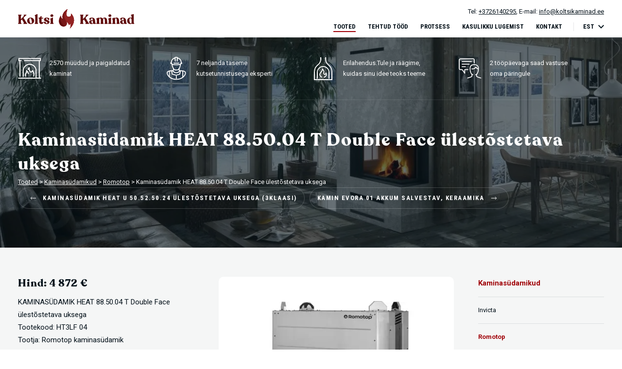

--- FILE ---
content_type: text/html; charset=UTF-8
request_url: https://www.koltsikaminad.ee/tooted/romotop-heat-t3gl-88-50-01-kahepoolne/
body_size: 18772
content:
<!DOCTYPE html>
<html lang="et" id="html" class="no-js">
<head>
	<!-- Global site tag (gtag.js) - Google Analytics -->
	<script async src="https://www.googletagmanager.com/gtag/js?id=UA-26397483-1"></script>
	<script>
	  window.dataLayer = window.dataLayer || [];
	  function gtag(){dataLayer.push(arguments);}
	  gtag('js', new Date());

	  gtag('config', 'UA-26397483-1');
	</script>
	<meta charset="utf-8">
	<meta http-equiv="X-UA-Compatible" content="IE=edge">
    <meta name="viewport" content="width=device-width, initial-scale=1.0, maximum-scale=1.0, user-scalable=no" />
    <meta name="format-detection" content="telephone=no">
	<meta name='robots' content='index, follow, max-image-preview:large, max-snippet:-1, max-video-preview:-1' />
<link rel="alternate" hreflang="et" href="https://www.koltsikaminad.ee/tooted/romotop-heat-t3gl-88-50-01-kahepoolne/" />
<link rel="alternate" hreflang="x-default" href="https://www.koltsikaminad.ee/tooted/romotop-heat-t3gl-88-50-01-kahepoolne/" />

	<!-- This site is optimized with the Yoast SEO plugin v26.5 - https://yoast.com/wordpress/plugins/seo/ -->
	<title>Kaminasüdamik HEAT 88.50.04 T Double Face ülestõstetava uksega - Koltsi Kaminad</title>
<link data-rocket-prefetch href="https://www.google-analytics.com" rel="dns-prefetch">
<link data-rocket-prefetch href="https://www.googletagmanager.com" rel="dns-prefetch">
<link data-rocket-prefetch href="https://fonts.googleapis.com" rel="dns-prefetch">
<link data-rocket-preload as="style" href="https://fonts.googleapis.com/css?family=Roboto%20Condensed%3A400%2C700%7CRoboto%3A400%2C700&#038;subset=cyrillic&#038;display=swap" rel="preload">
<link href="https://fonts.googleapis.com/css?family=Roboto%20Condensed%3A400%2C700%7CRoboto%3A400%2C700&#038;subset=cyrillic&#038;display=swap" media="print" onload="this.media=&#039;all&#039;" rel="stylesheet">
<noscript data-wpr-hosted-gf-parameters=""><link rel="stylesheet" href="https://fonts.googleapis.com/css?family=Roboto%20Condensed%3A400%2C700%7CRoboto%3A400%2C700&#038;subset=cyrillic&#038;display=swap"></noscript><link rel="preload" data-rocket-preload as="image" href="https://www.koltsikaminad.ee/wp-content/uploads/2020/01/kaminad-ja-ku%CC%88ttekolded.jpg" fetchpriority="high">
	<link rel="canonical" href="https://www.koltsikaminad.ee/tooted/romotop-heat-t3gl-88-50-01-kahepoolne/" />
	<meta property="og:locale" content="et_EE" />
	<meta property="og:type" content="article" />
	<meta property="og:title" content="Kaminasüdamik HEAT 88.50.04 T Double Face ülestõstetava uksega - Koltsi Kaminad" />
	<meta property="og:description" content="KAMINASÜDAMIK HEAT 88.50.04 T Double Face ülestõstetava uksega Tootekood: HT3LF 04 Tootja: Romotop kaminasüdamik Kõrgus:1426 mm Laius:1186 mm Sügavus:585 mm..." />
	<meta property="og:url" content="https://www.koltsikaminad.ee/tooted/romotop-heat-t3gl-88-50-01-kahepoolne/" />
	<meta property="og:site_name" content="Koltsi Kaminad" />
	<meta property="article:modified_time" content="2025-06-30T13:17:55+00:00" />
	<meta name="twitter:card" content="summary_large_image" />
	<meta name="twitter:label1" content="Est. reading time" />
	<meta name="twitter:data1" content="2 minutit" />
	<script type="application/ld+json" class="yoast-schema-graph">{"@context":"https://schema.org","@graph":[{"@type":"WebPage","@id":"https://www.koltsikaminad.ee/tooted/romotop-heat-t3gl-88-50-01-kahepoolne/","url":"https://www.koltsikaminad.ee/tooted/romotop-heat-t3gl-88-50-01-kahepoolne/","name":"Kaminasüdamik HEAT 88.50.04 T Double Face ülestõstetava uksega - Koltsi Kaminad","isPartOf":{"@id":"https://www.koltsikaminad.ee/#website"},"datePublished":"2019-06-06T12:51:11+00:00","dateModified":"2025-06-30T13:17:55+00:00","breadcrumb":{"@id":"https://www.koltsikaminad.ee/tooted/romotop-heat-t3gl-88-50-01-kahepoolne/#breadcrumb"},"inLanguage":"et","potentialAction":[{"@type":"ReadAction","target":["https://www.koltsikaminad.ee/tooted/romotop-heat-t3gl-88-50-01-kahepoolne/"]}]},{"@type":"BreadcrumbList","@id":"https://www.koltsikaminad.ee/tooted/romotop-heat-t3gl-88-50-01-kahepoolne/#breadcrumb","itemListElement":[{"@type":"ListItem","position":1,"name":"Home","item":"https://www.koltsikaminad.ee/"},{"@type":"ListItem","position":2,"name":"Tooted","item":"https://www.koltsikaminad.ee/tooted/"},{"@type":"ListItem","position":3,"name":"Kaminasüdamik HEAT 88.50.04 T Double Face ülestõstetava uksega"}]},{"@type":"WebSite","@id":"https://www.koltsikaminad.ee/#website","url":"https://www.koltsikaminad.ee/","name":"Koltsi Kaminad","description":"Järjekordne WordPressi veebileht","potentialAction":[{"@type":"SearchAction","target":{"@type":"EntryPoint","urlTemplate":"https://www.koltsikaminad.ee/?s={search_term_string}"},"query-input":{"@type":"PropertyValueSpecification","valueRequired":true,"valueName":"search_term_string"}}],"inLanguage":"et"}]}</script>
	<!-- / Yoast SEO plugin. -->


<link rel='dns-prefetch' href='//partners.lhv.ee' />
<link rel='dns-prefetch' href='//fonts.googleapis.com' />
<link href='https://fonts.gstatic.com' crossorigin rel='preconnect' />
<link rel="alternate" title="oEmbed (JSON)" type="application/json+oembed" href="https://www.koltsikaminad.ee/wp-json/oembed/1.0/embed?url=https%3A%2F%2Fwww.koltsikaminad.ee%2Ftooted%2Fromotop-heat-t3gl-88-50-01-kahepoolne%2F" />
<link rel="alternate" title="oEmbed (XML)" type="text/xml+oembed" href="https://www.koltsikaminad.ee/wp-json/oembed/1.0/embed?url=https%3A%2F%2Fwww.koltsikaminad.ee%2Ftooted%2Fromotop-heat-t3gl-88-50-01-kahepoolne%2F&#038;format=xml" />
<style id='wp-img-auto-sizes-contain-inline-css' type='text/css'>
img:is([sizes=auto i],[sizes^="auto," i]){contain-intrinsic-size:3000px 1500px}
/*# sourceURL=wp-img-auto-sizes-contain-inline-css */
</style>
<link rel='stylesheet' id='wp-block-library-css' href='https://www.koltsikaminad.ee/wp-includes/css/dist/block-library/style.min.css?ver=6.9' type='text/css' media='all' />
<style id='global-styles-inline-css' type='text/css'>
:root{--wp--preset--aspect-ratio--square: 1;--wp--preset--aspect-ratio--4-3: 4/3;--wp--preset--aspect-ratio--3-4: 3/4;--wp--preset--aspect-ratio--3-2: 3/2;--wp--preset--aspect-ratio--2-3: 2/3;--wp--preset--aspect-ratio--16-9: 16/9;--wp--preset--aspect-ratio--9-16: 9/16;--wp--preset--color--black: #000000;--wp--preset--color--cyan-bluish-gray: #abb8c3;--wp--preset--color--white: #ffffff;--wp--preset--color--pale-pink: #f78da7;--wp--preset--color--vivid-red: #cf2e2e;--wp--preset--color--luminous-vivid-orange: #ff6900;--wp--preset--color--luminous-vivid-amber: #fcb900;--wp--preset--color--light-green-cyan: #7bdcb5;--wp--preset--color--vivid-green-cyan: #00d084;--wp--preset--color--pale-cyan-blue: #8ed1fc;--wp--preset--color--vivid-cyan-blue: #0693e3;--wp--preset--color--vivid-purple: #9b51e0;--wp--preset--gradient--vivid-cyan-blue-to-vivid-purple: linear-gradient(135deg,rgb(6,147,227) 0%,rgb(155,81,224) 100%);--wp--preset--gradient--light-green-cyan-to-vivid-green-cyan: linear-gradient(135deg,rgb(122,220,180) 0%,rgb(0,208,130) 100%);--wp--preset--gradient--luminous-vivid-amber-to-luminous-vivid-orange: linear-gradient(135deg,rgb(252,185,0) 0%,rgb(255,105,0) 100%);--wp--preset--gradient--luminous-vivid-orange-to-vivid-red: linear-gradient(135deg,rgb(255,105,0) 0%,rgb(207,46,46) 100%);--wp--preset--gradient--very-light-gray-to-cyan-bluish-gray: linear-gradient(135deg,rgb(238,238,238) 0%,rgb(169,184,195) 100%);--wp--preset--gradient--cool-to-warm-spectrum: linear-gradient(135deg,rgb(74,234,220) 0%,rgb(151,120,209) 20%,rgb(207,42,186) 40%,rgb(238,44,130) 60%,rgb(251,105,98) 80%,rgb(254,248,76) 100%);--wp--preset--gradient--blush-light-purple: linear-gradient(135deg,rgb(255,206,236) 0%,rgb(152,150,240) 100%);--wp--preset--gradient--blush-bordeaux: linear-gradient(135deg,rgb(254,205,165) 0%,rgb(254,45,45) 50%,rgb(107,0,62) 100%);--wp--preset--gradient--luminous-dusk: linear-gradient(135deg,rgb(255,203,112) 0%,rgb(199,81,192) 50%,rgb(65,88,208) 100%);--wp--preset--gradient--pale-ocean: linear-gradient(135deg,rgb(255,245,203) 0%,rgb(182,227,212) 50%,rgb(51,167,181) 100%);--wp--preset--gradient--electric-grass: linear-gradient(135deg,rgb(202,248,128) 0%,rgb(113,206,126) 100%);--wp--preset--gradient--midnight: linear-gradient(135deg,rgb(2,3,129) 0%,rgb(40,116,252) 100%);--wp--preset--font-size--small: 13px;--wp--preset--font-size--medium: 20px;--wp--preset--font-size--large: 36px;--wp--preset--font-size--x-large: 42px;--wp--preset--spacing--20: 0.44rem;--wp--preset--spacing--30: 0.67rem;--wp--preset--spacing--40: 1rem;--wp--preset--spacing--50: 1.5rem;--wp--preset--spacing--60: 2.25rem;--wp--preset--spacing--70: 3.38rem;--wp--preset--spacing--80: 5.06rem;--wp--preset--shadow--natural: 6px 6px 9px rgba(0, 0, 0, 0.2);--wp--preset--shadow--deep: 12px 12px 50px rgba(0, 0, 0, 0.4);--wp--preset--shadow--sharp: 6px 6px 0px rgba(0, 0, 0, 0.2);--wp--preset--shadow--outlined: 6px 6px 0px -3px rgb(255, 255, 255), 6px 6px rgb(0, 0, 0);--wp--preset--shadow--crisp: 6px 6px 0px rgb(0, 0, 0);}:where(.is-layout-flex){gap: 0.5em;}:where(.is-layout-grid){gap: 0.5em;}body .is-layout-flex{display: flex;}.is-layout-flex{flex-wrap: wrap;align-items: center;}.is-layout-flex > :is(*, div){margin: 0;}body .is-layout-grid{display: grid;}.is-layout-grid > :is(*, div){margin: 0;}:where(.wp-block-columns.is-layout-flex){gap: 2em;}:where(.wp-block-columns.is-layout-grid){gap: 2em;}:where(.wp-block-post-template.is-layout-flex){gap: 1.25em;}:where(.wp-block-post-template.is-layout-grid){gap: 1.25em;}.has-black-color{color: var(--wp--preset--color--black) !important;}.has-cyan-bluish-gray-color{color: var(--wp--preset--color--cyan-bluish-gray) !important;}.has-white-color{color: var(--wp--preset--color--white) !important;}.has-pale-pink-color{color: var(--wp--preset--color--pale-pink) !important;}.has-vivid-red-color{color: var(--wp--preset--color--vivid-red) !important;}.has-luminous-vivid-orange-color{color: var(--wp--preset--color--luminous-vivid-orange) !important;}.has-luminous-vivid-amber-color{color: var(--wp--preset--color--luminous-vivid-amber) !important;}.has-light-green-cyan-color{color: var(--wp--preset--color--light-green-cyan) !important;}.has-vivid-green-cyan-color{color: var(--wp--preset--color--vivid-green-cyan) !important;}.has-pale-cyan-blue-color{color: var(--wp--preset--color--pale-cyan-blue) !important;}.has-vivid-cyan-blue-color{color: var(--wp--preset--color--vivid-cyan-blue) !important;}.has-vivid-purple-color{color: var(--wp--preset--color--vivid-purple) !important;}.has-black-background-color{background-color: var(--wp--preset--color--black) !important;}.has-cyan-bluish-gray-background-color{background-color: var(--wp--preset--color--cyan-bluish-gray) !important;}.has-white-background-color{background-color: var(--wp--preset--color--white) !important;}.has-pale-pink-background-color{background-color: var(--wp--preset--color--pale-pink) !important;}.has-vivid-red-background-color{background-color: var(--wp--preset--color--vivid-red) !important;}.has-luminous-vivid-orange-background-color{background-color: var(--wp--preset--color--luminous-vivid-orange) !important;}.has-luminous-vivid-amber-background-color{background-color: var(--wp--preset--color--luminous-vivid-amber) !important;}.has-light-green-cyan-background-color{background-color: var(--wp--preset--color--light-green-cyan) !important;}.has-vivid-green-cyan-background-color{background-color: var(--wp--preset--color--vivid-green-cyan) !important;}.has-pale-cyan-blue-background-color{background-color: var(--wp--preset--color--pale-cyan-blue) !important;}.has-vivid-cyan-blue-background-color{background-color: var(--wp--preset--color--vivid-cyan-blue) !important;}.has-vivid-purple-background-color{background-color: var(--wp--preset--color--vivid-purple) !important;}.has-black-border-color{border-color: var(--wp--preset--color--black) !important;}.has-cyan-bluish-gray-border-color{border-color: var(--wp--preset--color--cyan-bluish-gray) !important;}.has-white-border-color{border-color: var(--wp--preset--color--white) !important;}.has-pale-pink-border-color{border-color: var(--wp--preset--color--pale-pink) !important;}.has-vivid-red-border-color{border-color: var(--wp--preset--color--vivid-red) !important;}.has-luminous-vivid-orange-border-color{border-color: var(--wp--preset--color--luminous-vivid-orange) !important;}.has-luminous-vivid-amber-border-color{border-color: var(--wp--preset--color--luminous-vivid-amber) !important;}.has-light-green-cyan-border-color{border-color: var(--wp--preset--color--light-green-cyan) !important;}.has-vivid-green-cyan-border-color{border-color: var(--wp--preset--color--vivid-green-cyan) !important;}.has-pale-cyan-blue-border-color{border-color: var(--wp--preset--color--pale-cyan-blue) !important;}.has-vivid-cyan-blue-border-color{border-color: var(--wp--preset--color--vivid-cyan-blue) !important;}.has-vivid-purple-border-color{border-color: var(--wp--preset--color--vivid-purple) !important;}.has-vivid-cyan-blue-to-vivid-purple-gradient-background{background: var(--wp--preset--gradient--vivid-cyan-blue-to-vivid-purple) !important;}.has-light-green-cyan-to-vivid-green-cyan-gradient-background{background: var(--wp--preset--gradient--light-green-cyan-to-vivid-green-cyan) !important;}.has-luminous-vivid-amber-to-luminous-vivid-orange-gradient-background{background: var(--wp--preset--gradient--luminous-vivid-amber-to-luminous-vivid-orange) !important;}.has-luminous-vivid-orange-to-vivid-red-gradient-background{background: var(--wp--preset--gradient--luminous-vivid-orange-to-vivid-red) !important;}.has-very-light-gray-to-cyan-bluish-gray-gradient-background{background: var(--wp--preset--gradient--very-light-gray-to-cyan-bluish-gray) !important;}.has-cool-to-warm-spectrum-gradient-background{background: var(--wp--preset--gradient--cool-to-warm-spectrum) !important;}.has-blush-light-purple-gradient-background{background: var(--wp--preset--gradient--blush-light-purple) !important;}.has-blush-bordeaux-gradient-background{background: var(--wp--preset--gradient--blush-bordeaux) !important;}.has-luminous-dusk-gradient-background{background: var(--wp--preset--gradient--luminous-dusk) !important;}.has-pale-ocean-gradient-background{background: var(--wp--preset--gradient--pale-ocean) !important;}.has-electric-grass-gradient-background{background: var(--wp--preset--gradient--electric-grass) !important;}.has-midnight-gradient-background{background: var(--wp--preset--gradient--midnight) !important;}.has-small-font-size{font-size: var(--wp--preset--font-size--small) !important;}.has-medium-font-size{font-size: var(--wp--preset--font-size--medium) !important;}.has-large-font-size{font-size: var(--wp--preset--font-size--large) !important;}.has-x-large-font-size{font-size: var(--wp--preset--font-size--x-large) !important;}
/*# sourceURL=global-styles-inline-css */
</style>

<style id='classic-theme-styles-inline-css' type='text/css'>
/*! This file is auto-generated */
.wp-block-button__link{color:#fff;background-color:#32373c;border-radius:9999px;box-shadow:none;text-decoration:none;padding:calc(.667em + 2px) calc(1.333em + 2px);font-size:1.125em}.wp-block-file__button{background:#32373c;color:#fff;text-decoration:none}
/*# sourceURL=/wp-includes/css/classic-themes.min.css */
</style>
<link data-minify="1" rel='stylesheet' id='bb-tcs-editor-style-shared-css' href='https://www.koltsikaminad.ee/wp-content/cache/min/1/wp-content/themes/koltsi/theme/css/editor-style-shared.css?ver=1765783830' type='text/css' media='all' />
<link data-minify="1" rel='stylesheet' id='arve-css' href='https://www.koltsikaminad.ee/wp-content/cache/min/1/wp-content/plugins/advanced-responsive-video-embedder/build/main.css?ver=1765783830' type='text/css' media='all' />

<link data-minify="1" rel='stylesheet' id='ionicons.min-css' href='https://www.koltsikaminad.ee/wp-content/cache/min/1/wp-content/themes/koltsi/theme/css/ionicons.min.css?ver=1765783830' type='text/css' media='all' />
<link data-minify="1" rel='stylesheet' id='bootstrap-css' href='https://www.koltsikaminad.ee/wp-content/cache/min/1/wp-content/themes/koltsi/theme/css/bootstrap.css?ver=1765783830' type='text/css' media='all' />
<link data-minify="1" rel='stylesheet' id='slick-css' href='https://www.koltsikaminad.ee/wp-content/cache/min/1/wp-content/themes/koltsi/theme/js/slick/slick.css?ver=1765783830' type='text/css' media='all' />
<link data-minify="1" rel='stylesheet' id='ama-css' href='https://www.koltsikaminad.ee/wp-content/cache/min/1/wp-content/themes/koltsi/theme/css/theme.css?ver=1765783830' type='text/css' media='all' />
<link data-minify="1" rel='stylesheet' id='ari-fancybox-css' href='https://www.koltsikaminad.ee/wp-content/cache/min/1/wp-content/plugins/ari-fancy-lightbox/assets/fancybox/jquery.fancybox.min.css?ver=1765783830' type='text/css' media='all' />
<script type="text/javascript" src="https://www.koltsikaminad.ee/wp-includes/js/jquery/jquery.min.js?ver=3.7.1" id="jquery-core-js" data-rocket-defer defer></script>
<script type="text/javascript" src="https://www.koltsikaminad.ee/wp-includes/js/jquery/jquery-migrate.min.js?ver=3.4.1" id="jquery-migrate-js" data-rocket-defer defer></script>
<script type="text/javascript" id="cf7rl-redirect_method-js-extra">
/* <![CDATA[ */
var cf7rl_ajax_object = {"cf7rl_ajax_url":"https://www.koltsikaminad.ee/wp-admin/admin-ajax.php","cf7rl_forms":"[\"|295|url|https:\\/\\/www.koltsikaminad.ee\\/kiri-saadetud\\/|0|\"]"};
//# sourceURL=cf7rl-redirect_method-js-extra
/* ]]> */
</script>
<script data-minify="1" type="text/javascript" src="https://www.koltsikaminad.ee/wp-content/cache/min/1/wp-content/plugins/cf7-redirect-thank-you-page/assets/js/redirect_method.js?ver=1765783830" id="cf7rl-redirect_method-js" data-rocket-defer defer></script>
<script type="text/javascript" src="https://www.koltsikaminad.ee/wp-content/plugins/sitepress-multilingual-cms/templates/language-switchers/legacy-dropdown-click/script.min.js?ver=1" id="wpml-legacy-dropdown-click-0-js" data-rocket-defer defer></script>
<script type="text/javascript" id="ari-fancybox-js-extra">
/* <![CDATA[ */
var ARI_FANCYBOX = {"lightbox":{"animationEffect":"fade","animationDuration":500,"toolbar":true,"buttons":["close"],"autoFocus":false,"backFocus":false,"trapFocus":false,"video":{"autoStart":false},"thumbs":{"hideOnClose":false},"touch":{"vertical":true,"momentum":true},"preventCaptionOverlap":false,"hideScrollbar":false,"lang":"custom","i18n":{"custom":{"PREV":"Previous","NEXT":"Next","PLAY_START":"Start slideshow (P)","PLAY_STOP":"Stop slideshow (P)","FULL_SCREEN":"Full screen (F)","THUMBS":"Thumbnails (G)","ZOOM":"Zoom","CLOSE":"Close (Esc)","ERROR":"The requested content cannot be loaded. \u003Cbr/\u003E Please try again later."}}},"convert":{"wp_gallery":{"convert_attachment_links":true},"images":{"convert":true}},"mobile":{},"slideshow":{},"deeplinking":{"enabled":false},"integration":{},"share":{"enabled":false,"buttons":{"facebook":{"enabled":false},"twitter":{"enabled":false},"gplus":{"enabled":false},"pinterest":{"enabled":false},"linkedin":{"enabled":false},"vk":{"enabled":false},"email":{"enabled":false},"download":{"enabled":false}},"ignoreTypes":[]},"comments":{"showOnStart":false,"supportedTypes":null},"protect":{},"extra":{},"viewers":{"pdfjs":{"url":"https://www.koltsikaminad.ee/wp-content/plugins/ari-fancy-lightbox/assets/pdfjs/web/viewer.html"}},"messages":{"share_facebook_title":"Share on Facebook","share_twitter_title":"Share on Twitter","share_gplus_title":"Share on Google+","share_pinterest_title":"Share on Pinterest","share_linkedin_title":"Share on LinkedIn","share_vk_title":"Share on VK","share_email_title":"Send by e-mail","download_title":"Download","comments":"Comments"}};
//# sourceURL=ari-fancybox-js-extra
/* ]]> */
</script>
<script type="text/javascript" src="https://www.koltsikaminad.ee/wp-content/plugins/ari-fancy-lightbox/assets/fancybox/jquery.fancybox.min.js?ver=1.8.20" id="ari-fancybox-js" data-rocket-defer defer></script>
<link rel="https://api.w.org/" href="https://www.koltsikaminad.ee/wp-json/" /><style type="text/css">BODY .fancybox-container{z-index:200000}BODY .fancybox-is-open .fancybox-bg{opacity:0.9}BODY .fancybox-bg {background-color:#03071a}BODY .fancybox-thumbs {background-color:#ffffff}</style><link rel="icon" href="https://www.koltsikaminad.ee/wp-content/uploads/2020/04/cropped-Favicon-32x32.png" sizes="32x32" />
<link rel="icon" href="https://www.koltsikaminad.ee/wp-content/uploads/2020/04/cropped-Favicon-192x192.png" sizes="192x192" />
<link rel="apple-touch-icon" href="https://www.koltsikaminad.ee/wp-content/uploads/2020/04/cropped-Favicon-180x180.png" />
<meta name="msapplication-TileImage" content="https://www.koltsikaminad.ee/wp-content/uploads/2020/04/cropped-Favicon-270x270.png" />
        <!--[if lt IE 9]>
    <script src="https://oss.maxcdn.com/html5shiv/3.7.2/html5shiv.min.js"></script>
    <script src="https://oss.maxcdn.com/respond/1.4.2/respond.min.js"></script>
    <![endif]-->
<link data-minify="1" rel='stylesheet' id='dnd-upload-cf7-css' href='https://www.koltsikaminad.ee/wp-content/cache/min/1/wp-content/plugins/drag-and-drop-multiple-file-upload-contact-form-7/assets/css/dnd-upload-cf7.css?ver=1765783830' type='text/css' media='all' />
<link data-minify="1" rel='stylesheet' id='contact-form-7-css' href='https://www.koltsikaminad.ee/wp-content/cache/min/1/wp-content/plugins/contact-form-7/includes/css/styles.css?ver=1765783830' type='text/css' media='all' />
<meta name="generator" content="WP Rocket 3.20.2" data-wpr-features="wpr_defer_js wpr_minify_js wpr_preconnect_external_domains wpr_oci wpr_image_dimensions wpr_minify_css wpr_preload_links wpr_desktop" /></head>
<body class="wp-singular products-template-default single single-products postid-1059 wp-theme-koltsi">
<div id="wrapper">
<header id="header" role="header">
	<div class="container">
    	<div class="row align-items-center">
            <div id="header-logo">
                <a href="https://www.koltsikaminad.ee">
                    <svg xmlns="http://www.w3.org/2000/svg" xmlns:xlink="http://www.w3.org/1999/xlink" width="240" height="40" viewBox="0 0 240 40">
                        <defs>
                            <path id="logo-a" d="M22.906 28.347c-.074 1.344-.633 3.275-1.45 4.25-1.05-2.791-3.243-5.696-5.805-7.263 1.853 3.328 1.054 9.947-5.58 10.314-6.692 0-9.637-6.73-9.704-10.314-.128-6.778 3.8-12.132 3.8-12.132-1.109 4.02 4.48 7.422 4.48 7.422C4.029 7.884 17.468.067 17.643 0c-.044.088-5.996 15.803 2.798 15.803 5.554 0 5.554-5.06 4.543-6.964 0 0 15.036 13.33-2.077 30.772 1.879-2.775 1.879-9.543 0-11.264z"/>
                            <path id="logo-b" d="M22.906 28.347c-.074 1.344-.633 3.275-1.45 4.25-1.05-2.791-3.243-5.696-5.805-7.263 1.59 2.857 1.227 8.14-3.105 9.81 0 0-5.095-3.356-7.471-7.92-3.666-7.043-.909-14.022-.909-14.022-1.108 4.02 4.482 7.422 4.482 7.422C4.028 7.884 17.468.067 17.642 0c-.044.088-5.996 15.803 2.798 15.803 5.554 0 5.554-5.06 4.543-6.964 0 0 15.036 13.33-2.077 30.772 1.879-2.775 1.879-9.543 0-11.264z"/>
                            <path id="logo-c" d="M22.906 28.347c-.074 1.344-.633 3.275-1.45 4.25-1.05-2.791-3.243-5.696-5.805-7.263 0 0-4.125-4.933-4.125-10.96C11.526 4.854 17.53.043 17.642 0c-.044.088-5.996 15.803 2.798 15.803 5.554 0 5.554-5.06 4.543-6.964 0 0 15.036 13.33-2.077 30.772 1.879-2.775 1.879-9.543 0-11.264z"/>
                            <path id="logo-d" d="M22.906 28.347c-.074 1.344-.633 3.275-1.45 4.25-1.05-2.791-3.243-5.696-5.805-7.263 1.853 3.328 1.054 9.947-5.58 10.314-6.692 0-9.637-6.73-9.704-10.314-.128-6.778 3.8-12.132 3.8-12.132-1.109 4.02 4.48 7.422 4.48 7.422C4.029 7.884 17.468.067 17.643 0c-.044.088-5.996 15.803 2.798 15.803 5.554 0 5.554-5.06 4.543-6.964 0 0 15.036 13.33-2.077 30.772 1.879-2.775 1.879-9.543 0-11.264z"/>
                            <path id="logo-e" d="M22.906 28.347c-.074 1.344-.633 3.275-1.45 4.25-1.05-2.791-3.243-5.696-5.805-7.263 1.59 2.857 1.227 8.14-3.105 9.81 0 0-5.095-3.356-7.471-7.92-3.666-7.043-.909-14.022-.909-14.022-1.108 4.02 4.482 7.422 4.482 7.422C4.028 7.884 17.468.067 17.642 0c-.044.088-5.996 15.803 2.798 15.803 5.554 0 5.554-5.06 4.543-6.964 0 0 15.036 13.33-2.077 30.772 1.879-2.775 1.879-9.543 0-11.264z"/>
                            <path id="logo-f" d="M22.906 28.347c-.074 1.344-.633 3.275-1.45 4.25-1.05-2.791-3.243-5.696-5.805-7.263 0 0-4.125-4.933-4.125-10.96C11.526 4.854 17.53.043 17.642 0c-.044.088-5.996 15.803 2.798 15.803 5.554 0 5.554-5.06 4.543-6.964 0 0 15.036 13.33-2.077 30.772 1.879-2.775 1.879-9.543 0-11.264z"/>
                        </defs>
                        <g fill="none" fill-rule="evenodd">
                            <path id="logo-txt" fill="#610C0C" d="M17.075 27.289c.876 1.493 1.806 1.573 1.806 2.32v.107c0 .32-.239.506-.637.506H11.68c-.372 0-.61-.186-.61-.506v-.107c0-.747 1.514-1.093.823-2.267l-3.72-6.293-2.072 2.107v4.133c0 1.227 1.169 1.573 1.169 2.32v.107c0 .32-.24.506-.638.506H.841c-.372 0-.637-.186-.637-.506v-.107c0-.747 1.062-1.093 1.062-2.32V14.196c0-1.227-1.062-1.547-1.062-2.294v-.106c0-.32.265-.507.637-.507h5.792c.399 0 .638.187.638.507v.106c0 .747-1.17 1.067-1.17 2.294v6.08l5.872-6.054c1.01-1.04-.186-1.573-.186-2.32v-.106c0-.32.24-.507.638-.507h4.33c.373 0 .638.187.638.507v.106c0 .747-1.381 1.12-2.524 2.32l-3.427 3.494 5.633 9.573zm9.139 3.2c-4.065 0-7.36-2.827-7.36-6.693 0-3.947 3.375-6.64 7.174-6.64 3.985 0 7.28 2.773 7.28 6.693 0 3.893-3.215 6.64-7.094 6.64zm.558-1.307c1.249 0 1.7-1.28 1.7-3.28 0-2.08-1.089-7.44-3.188-7.44-1.275 0-1.727 1.174-1.727 3.334s1.063 7.386 3.215 7.386zm8.29 1.04c-.373 0-.612-.186-.612-.506v-.107c0-.773 1.036-1.067 1.036-2.293V15.129c0-1.253-1.036-1.6-1.036-2.267v-.106c0-.294.24-.427.585-.614l4.011-1.973c.744-.373 1.223.08 1.223.56v16.587c0 1.226 1.169 1.52 1.169 2.293v.107c0 .32-.266.506-.638.506h-5.739zm13.07.267c-2.63 0-4.33-1.707-4.33-4.933v-6.32h-1.01a.602.602 0 0 1-.61-.614v-.586c0-.374.239-.614.61-.614h.505c1.621 0 2.896-1.066 3.242-2.693.08-.427.372-.693.717-.693h.611c.425 0 .718.266.718.693v2.693h2.736c.345 0 .611.267.611.614v.586a.602.602 0 0 1-.611.614h-2.736v6.4c0 .906.53 1.44 1.195 1.44 1.036 0 1.461-.507 1.754-.987.372-.48 1.01-.32 1.01.187 0 2.053-1.515 4.213-4.411 4.213zm10.974-.027c-3.348 0-5.845-1.253-5.845-3.12 0-1.2.823-1.706 1.886-1.706 2.657 0 1.753 3.653 3.959 3.653.797 0 1.434-.4 1.434-1.467 0-3.493-7.04-1.44-7.04-6.613 0-2.373 2.285-4.053 5.606-4.053 3.374 0 5.579 1.466 5.579 3.2 0 .933-.797 1.626-1.78 1.626-2.577 0-1.727-3.6-3.56-3.6-.824 0-1.25.747-1.25 1.52 0 3.654 6.802 1.734 6.802 6.64 0 2.214-2.098 3.92-5.791 3.92zM69.733 15.85c-1.833 0-3.056-1.173-3.056-2.667 0-1.52 1.223-2.666 3.056-2.666 1.806 0 3.029 1.146 3.029 2.666 0 1.494-1.223 2.667-3.03 2.667zM66.89 30.222c-.398 0-.638-.186-.638-.506v-.107c0-.773 1.063-1.093 1.063-2.32v-5.067c0-1.226-1.063-1.6-1.063-2.24v-.106c0-.294.24-.427.611-.614l4.012-1.973c.744-.373 1.196.053 1.196.56v9.44c0 1.227 1.195 1.547 1.195 2.32v.107c0 .32-.265.506-.664.506H66.89zM144.602 27.289c.877 1.493 1.807 1.573 1.807 2.32v.107c0 .32-.24.506-.638.506h-6.562c-.372 0-.611-.186-.611-.506v-.107c0-.747 1.514-1.093.823-2.267l-3.72-6.293-2.071 2.107v4.133c0 1.227 1.169 1.573 1.169 2.32v.107c0 .32-.24.506-.638.506h-5.792c-.372 0-.638-.186-.638-.506v-.107c0-.747 1.063-1.093 1.063-2.32V14.196c0-1.227-1.063-1.547-1.063-2.294v-.106c0-.32.266-.507.638-.507h5.792c.398 0 .638.187.638.507v.106c0 .747-1.17 1.067-1.17 2.294v6.08l5.872-6.054c1.01-1.04-.186-1.573-.186-2.32v-.106c0-.32.24-.507.638-.507h4.33c.372 0 .638.187.638.507v.106c0 .747-1.382 1.12-2.524 2.32l-3.427 3.494 5.632 9.573zm14.506.027c.24 1.893 1.355 1.44 1.355 2.186 0 .694-1.54.88-3.002.88-1.594 0-2.364-.32-2.577-1.28-.558.774-1.62 1.387-3.374 1.387-2.843 0-5.021-1.307-5.021-4.053 0-2.694 2.258-4.08 4.782-4.08 1.116 0 2.019.266 2.683.666v-.08c-.319-3.146-.505-4.506-1.886-4.506-1.833 0-1.09 3.573-3.454 3.573-1.116 0-1.86-.693-1.86-1.733 0-2.187 2.604-3.12 5.314-3.12 3.56 0 6.03 2.08 6.456 5.386l.584 4.774zm-6.137 1.813c.877 0 1.382-1.013 1.382-1.92l-.107-1.227c-.185-1.6-.876-2.213-1.647-2.213-.797 0-1.355.72-1.355 1.813 0 1.894.638 3.547 1.727 3.547zm30.66-1.813c.08 1.226.956 1.573.956 2.32v.106c0 .32-.265.507-.637.507h-5.314c-.372 0-.637-.187-.637-.507v-.106c0-.747 1.036-1.094.956-2.32l-.266-4.72c-.133-2.694-.69-3.68-1.833-3.68-1.09 0-1.647 1.066-1.647 2.533.053.373.08.72.08 1.12v4.747c0 1.226.956 1.573.956 2.32v.106c0 .32-.266.507-.638.507h-5.287c-.398 0-.637-.187-.637-.507v-.106c0-.747.93-1.094.93-2.32v-5.067c0-2.267-.691-3.333-1.807-3.333-1.222 0-1.78 1.093-1.78 2.533v5.867c0 1.226 1.169 1.573 1.169 2.32v.106c0 .32-.24.507-.638.507h-5.739c-.398 0-.637-.187-.637-.507v-.106c0-.747 1.169-1.094 1.169-2.32v-5.254c0-1.253-1.408-1.44-1.408-2.213v-.08c0-.32.265-.48.637-.667l3.986-1.84c.664-.32 1.01.107 1.01.64v.96c.77-1.066 2.018-1.706 3.533-1.706 1.833 0 3.427.746 4.357 2.186.717-1.386 2.179-2.186 3.932-2.186 2.285 0 4.57 1.28 4.889 5.6l.345 4.56zm5.5-11.467c-1.834 0-3.056-1.173-3.056-2.667 0-1.52 1.222-2.666 3.056-2.666 1.806 0 3.028 1.146 3.028 2.666 0 1.494-1.222 2.667-3.028 2.667zm-2.843 14.373c-.399 0-.638-.186-.638-.506v-.107c0-.773 1.063-1.093 1.063-2.32v-5.067c0-1.226-1.063-1.6-1.063-2.24v-.106c0-.294.24-.427.611-.614l4.012-1.973c.744-.373 1.196.053 1.196.56v9.44c0 1.227 1.195 1.547 1.195 2.32v.107c0 .32-.265.506-.664.506h-5.712zm21.945-2.906c.08 1.226.957 1.546.957 2.32v.106c0 .32-.266.507-.638.507h-5.314c-.398 0-.637-.187-.637-.507v-.106c0-.774 1.036-1.094.956-2.32l-.265-4.774c-.133-2.64-.638-3.626-1.834-3.626-1.169 0-1.727 1.04-1.727 2.586v5.814c0 1.226 1.17 1.546 1.17 2.32v.106c0 .32-.24.507-.638.507h-5.739c-.399 0-.638-.187-.638-.507v-.106c0-.774 1.17-1.094 1.17-2.32v-5.254c0-1.28-1.409-1.44-1.409-2.213v-.08c0-.32.266-.48.638-.667l3.72-1.84c.664-.346 1.009.107 1.009.64v1.254c.717-1.28 2.046-2 3.8-2 2.31 0 4.755 1.306 5.074 5.546l.345 4.614zm14.56 0c.239 1.893 1.355 1.44 1.355 2.186 0 .694-1.541.88-3.003.88-1.594 0-2.364-.32-2.577-1.28-.558.774-1.62 1.387-3.374 1.387-2.843 0-5.021-1.307-5.021-4.053 0-2.694 2.258-4.08 4.782-4.08 1.116 0 2.02.266 2.683.666v-.08c-.318-3.146-.504-4.506-1.886-4.506-1.833 0-1.09 3.573-3.454 3.573-1.116 0-1.86-.693-1.86-1.733 0-2.187 2.604-3.12 5.314-3.12 3.56 0 6.031 2.08 6.456 5.386l.585 4.774zm-6.138 1.813c.877 0 1.382-1.013 1.382-1.92l-.106-1.227c-.186-1.6-.877-2.213-1.648-2.213-.797 0-1.355.72-1.355 1.813 0 1.894.638 3.547 1.727 3.547zm21.627-1.813c0 1.226 1.063 1.546 1.063 2.293v.107c0 .32-.24.506-.611.506h-3.8c-.425 0-.69-.266-.69-.666v-.24c-.798.746-1.94 1.173-3.242 1.173-3.215 0-6.27-2.293-6.27-6.667 0-3.973 2.95-6.666 6.297-6.666 1.116 0 2.019.266 2.736.746v-3.546c0-1.254-1.408-1.414-1.408-2.187v-.08c0-.293.24-.587.611-.693l4.145-1.254c.77-.24 1.169-.08 1.169.64v16.534zm-6.217 1.866c.903.027 1.7-.8 1.7-2.24v-5.146c0-1.707-1.169-3.334-2.39-3.334-1.303 0-2.02 1.147-2.1 3.28-.08 2.24.797 7.36 2.79 7.44z"/>
                            <g transform="translate(83.838)">
                                <use fill="#840005" xlink:href="#logo-a"/>
                                <use fill="#A00007" xlink:href="#logo-b"/>
                                <use fill="#C80E16" xlink:href="#logo-c"/>
                            </g>
                            <g transform="translate(84.133)">
                                <use fill="#610C0C" xlink:href="#logo-d"/>
                                <use fill="#781818" xlink:href="#logo-e"/>
                                <use fill="#942323" xlink:href="#logo-f"/>
                            </g>
                        </g>
                    </svg>
                </a>
            </div>
            <div id="header-items">
                <div class="row">
                    <div id="header-navigation" class="col-12 order-1">
						<nav id="primary-menu" class="menu-primaarne-menuu-container"><ul id="menu-primaarne-menuu" class=""><li id="menu-item-15" class="menu-item menu-item-type-post_type_archive menu-item-object-products menu-item-has-children current-menu-item menu-item-15"><a href="https://www.koltsikaminad.ee/tooted/">Tooted</a></li>
<li id="menu-item-318" class="menu-item menu-item-type-post_type_archive menu-item-object-references menu-item-318"><a href="https://www.koltsikaminad.ee/kaminad-ahjud-pliidid-tehtud-tood/">Tehtud tööd</a></li>
<li id="menu-item-293" class="menu-item menu-item-type-post_type menu-item-object-page menu-item-293"><a href="https://www.koltsikaminad.ee/kamina-ehitus/">Protsess</a></li>
<li id="menu-item-6334" class="menu-item menu-item-type-taxonomy menu-item-object-category menu-item-6334"><a href="https://www.koltsikaminad.ee/kasulik/">Kasulikku lugemist</a></li>
<li id="menu-item-182" class="menu-item menu-item-type-post_type menu-item-object-page menu-item-182"><a href="https://www.koltsikaminad.ee/kontakt/">Kontakt</a></li>
</ul></nav>
<div class="wpml-ls-statics-shortcode_actions wpml-ls wpml-ls-legacy-dropdown-click js-wpml-ls-legacy-dropdown-click">
	<ul role="menu">

		<li class="wpml-ls-slot-shortcode_actions wpml-ls-item wpml-ls-item-et wpml-ls-current-language wpml-ls-first-item wpml-ls-last-item wpml-ls-item-legacy-dropdown-click" role="none">

			<a href="#" class="js-wpml-ls-item-toggle wpml-ls-item-toggle" role="menuitem" title="Switch to Est">
                <span class="wpml-ls-native" role="menuitem">Est</span></a>

			<ul class="js-wpml-ls-sub-menu wpml-ls-sub-menu" role="menu">
							</ul>

		</li>

	</ul>
</div>
                    </div>
                    <div id="header-contact" class="col-12"><span class="hide-mobile">Tel: </span><a href="tel:+3726140295"><svg xmlns="http://www.w3.org/2000/svg" width="24" height="24" viewBox="0 0 24 24"><g fill="none" fill-rule="evenodd" stroke="#000" stroke-width="1.5"><path stroke-linecap="square" stroke-linejoin="round" d="M17.62 14.764s-.674-.611-1.62-.092l-2.322 1.283s-2.312-1.831-3.602-3.232l.002-.001-.019-.017-.016-.019-.002.002c-1.4-1.29-3.232-3.602-3.232-3.602l1.283-2.322C8.61 5.817 8 5.145 8 5.145L5.434 1.296C4.976.654 4.426.776 4.426.776c-.703.032-2.78 1.987-2.78 1.987C.546 3.74.79 4.596.79 4.596c.74 5.23 6.242 10.275 6.663 10.714.568.527 5.484 5.924 10.715 6.663 0 0 .856.245 1.834-.855 0 0 1.954-2.077 1.985-2.78 0 0 .123-.55-.52-1.008l-3.848-2.566z"/><path d="M12.497 4.776a5.232 5.232 0 0 1 3.557 1.518 5.233 5.233 0 0 1 1.554 3.574M12.602 1.86a8.142 8.142 0 0 1 5.504 2.36 8.139 8.139 0 0 1 2.415 5.476"/></g></svg><span class="hide-mobile">+3726140295</span></a><span class="hide-mobile">, E-mail: </span><a href="mailto:info@koltsikaminad.ee"><svg xmlns="http://www.w3.org/2000/svg" width="24" height="24" viewBox="0 0 24 24"><g fill="none" fill-rule="evenodd" stroke="#000" stroke-linejoin="round" stroke-width="1.5"><path d="M22.974 19.079c0 .67-.546 1.22-1.214 1.22H1.982a1.22 1.22 0 0 1-1.214-1.22V5.32c0-.67.546-1.22 1.214-1.22H21.76a1.22 1.22 0 0 1 1.214 1.22V19.08z"/><path stroke-linecap="round" d="M6.486 13.664l-5.016 6.03M17.256 13.664l5.016 6.03M1.2 4.54l10.704 8.297 10.614-8.366"/></g></svg><span class="hide-mobile">info@koltsikaminad.ee</span></a></div>                </div>
            </div>
        </div>
        
        <button id="mobile-toggle" type="button" class="icon"> <div class="menui menui-long menui-first"></div> <div class="menui menui-short menui-second"></div> <div class="menui menui-long menui-third"></div> <div class="menui menui-short menui-fourth"></div> </button>
    </div>
</header>
<section id="content" class="builder-elements" role="main"><div class="builder-element element-primary-header" style="background-image: url(https://www.koltsikaminad.ee/wp-content/uploads/2020/01/kaminad-ja-küttekolded.jpg);"><div class="element-inner"><div class="container"><div class="primary-icons"><div class="row align-items-center"><div class="col-12"><div class="icon-slider"><div class="slide"><div class="slide-inner"><div class="slide-icon d-flex flex-wrap justify-content-center align-items-center"><img width="48" height="48" src="https://www.koltsikaminad.ee/wp-content/uploads/2019/02/t-esti-aitame-white.svg" alt="" /></div><div class="slide-txt d-flex flex-wrap align-items-center">2570 müüdud ja paigaldatud kaminat</div></div></div><div class="slide"><div class="slide-inner"><div class="slide-icon d-flex flex-wrap justify-content-center align-items-center"><img width="48" height="48" src="https://www.koltsikaminad.ee/wp-content/uploads/2019/02/ekspert-white.svg" alt="" /></div><div class="slide-txt d-flex flex-wrap align-items-center">7 neljanda taseme kutsetunnistusega eksperti</div></div></div><div class="slide"><div class="slide-inner"><div class="slide-icon d-flex flex-wrap justify-content-center align-items-center"><img width="48" height="48" src="https://www.koltsikaminad.ee/wp-content/uploads/2019/02/erilahendused-white.svg" alt="" /></div><div class="slide-txt d-flex flex-wrap align-items-center">Erilahendus.Tule ja räägime, kuidas sinu idee teoks teeme</div></div></div><div class="slide"><div class="slide-inner"><div class="slide-icon d-flex flex-wrap justify-content-center align-items-center"><img width="48" height="48" src="https://www.koltsikaminad.ee/wp-content/uploads/2019/02/kontakt-white.svg" alt="" /></div><div class="slide-txt d-flex flex-wrap align-items-center">2 tööpäevaga saad vastuse oma päringule</div></div></div></div></div></div></div><div class="primary-header"><div class="row align-items-center"><div class="col"><h1>Kaminasüdamik HEAT 88.50.04 T Double Face ülestõstetava uksega</h1><div class="primary-breadcrumbs"><!-- Breadcrumb NavXT 7.5.0 -->
<span property="itemListElement" typeof="ListItem"><a property="item" typeof="WebPage" title="Go to Tooted." href="https://www.koltsikaminad.ee/tooted/" class="archive post-products-archive"><span property="name">Tooted</span></a><meta property="position" content="1"></span> &gt; <span property="itemListElement" typeof="ListItem"><a property="item" typeof="WebPage" title="Go to the Kaminasüdamikud Tootekategooria archives." href="https://www.koltsikaminad.ee/tootekategooria/kaminasudamikud/" class="taxonomy product-category"><span property="name">Kaminasüdamikud</span></a><meta property="position" content="2"></span> &gt; <span property="itemListElement" typeof="ListItem"><a property="item" typeof="WebPage" title="Go to the Romotop Tootekategooria archives." href="https://www.koltsikaminad.ee/tootekategooria/romotop/" class="taxonomy product-category"><span property="name">Romotop</span></a><meta property="position" content="3"></span> &gt; <span class="post post-products current-item">Kaminasüdamik HEAT 88.50.04 T Double Face ülestõstetava uksega</span></div></div><div class="col col-md-auto primary-header-btns"><a rel="prev" href="https://www.koltsikaminad.ee/tooted/romotop-heat-hu3lg-21-50-52-50-21/" class="btn btn-sm btn-outline-light has-icon"><svg xmlns="http://www.w3.org/2000/svg" width="24" height="24" viewBox="0 0 24 24"><g fill="none" fill-rule="evenodd" stroke="#FFF" stroke-linecap="round" stroke-linejoin="round" stroke-width="1.2"><path d="M18.776 12.17H7.61M9.23 9.098l-3.054 3.055L9.23 15.24"/></g></svg>Kaminasüdamik HEAT U 50.52.50.24 ülestõstetava uksega (3klaasi)</a><a rel="next" href="https://www.koltsikaminad.ee/tooted/kamin-evora-01-a-keraamika/" class="btn btn-sm btn-outline-light has-icon icon-right">Kamin EVORA 01 AKKUM salvestav, keraamika<svg xmlns="http://www.w3.org/2000/svg" width="24" height="24" viewBox="0 0 24 24"><g fill="none" fill-rule="evenodd" stroke="#FFF" stroke-linecap="round" stroke-linejoin="round" stroke-width="1.2"><path d="M6.224 12.17H17.39M15.77 9.098l3.054 3.055-3.055 3.087"/></g></svg></a></div></div></div></div></div></div><div class="builder-element element-primary"><div class="element-inner"><div class="container"><div class="row"><div id="sidebar" class="col-12 col-lg-3 order-1"><div class="gksm-custom-menu-widget-2 gksm-custom-menu-widget sidebar-widget"><div class="submenu-widget submenu-widget-romotop-heat-t3gl-88-50-01-kahepoolne"><ul id="menu-primaarne-menuu-1" class="menu"><li id="menu-item-16" class="menu-item menu-item-type-taxonomy menu-item-object-product-category current-products-ancestor current-menu-parent current-products-parent menu-item-has-children menu-item-16"><a href="https://www.koltsikaminad.ee/tootekategooria/kaminasudamikud/">Kaminasüdamikud</a>
<ul class="sub-menu">
	<li id="menu-item-173" class="menu-item menu-item-type-taxonomy menu-item-object-product-category menu-item-173"><a href="https://www.koltsikaminad.ee/tootekategooria/invicta/">Invicta</a></li>
	<li id="menu-item-174" class="menu-item menu-item-type-taxonomy menu-item-object-product-category current-products-ancestor current-menu-parent current-products-parent menu-item-174"><a href="https://www.koltsikaminad.ee/tootekategooria/romotop/">Romotop</a></li>
</ul>
</li>
<li id="menu-item-18" class="menu-item menu-item-type-taxonomy menu-item-object-product-category menu-item-18"><a href="https://www.koltsikaminad.ee/tootekategooria/gaasikaminad/">Gaasikaminad</a></li>
<li id="menu-item-19" class="menu-item menu-item-type-taxonomy menu-item-object-product-category menu-item-19"><a href="https://www.koltsikaminad.ee/tootekategooria/erilahendustega-kaminad/">Erilahendustega kaminad</a></li>
<li id="menu-item-20" class="menu-item menu-item-type-taxonomy menu-item-object-product-category menu-item-20"><a href="https://www.koltsikaminad.ee/tootekategooria/moodulahjud/">Moodulahjud</a></li>
<li id="menu-item-21" class="menu-item menu-item-type-taxonomy menu-item-object-product-category menu-item-21"><a href="https://www.koltsikaminad.ee/tootekategooria/soojust-salvestavad-materjalid/">Soojust salvestavad materjalid</a></li>
<li id="menu-item-22" class="menu-item menu-item-type-taxonomy menu-item-object-product-category menu-item-22"><a href="https://www.koltsikaminad.ee/tootekategooria/biokaminad-ja-biopoletid/">Biokaminad ja biopõletid</a></li>
<li id="menu-item-23" class="menu-item menu-item-type-taxonomy menu-item-object-product-category menu-item-23"><a href="https://www.koltsikaminad.ee/tootekategooria/soojusisolatsiooni-plaadid/">Soojusisolatsiooni plaadid</a></li>
<li id="menu-item-24" class="menu-item menu-item-type-taxonomy menu-item-object-product-category menu-item-24"><a href="https://www.koltsikaminad.ee/tootekategooria/la-nordica-pliidid/">La Nordica pliidid</a></li>
<li id="menu-item-26" class="menu-item menu-item-type-taxonomy menu-item-object-product-category menu-item-26"><a href="https://www.koltsikaminad.ee/tootekategooria/vilpra-moodulkorsten/">Vilpra moodulkorsten</a></li>
<li id="menu-item-27" class="menu-item menu-item-type-taxonomy menu-item-object-product-category menu-item-27"><a href="https://www.koltsikaminad.ee/tootekategooria/plokk-moodulkorstnad/">Plokk moodulkorstnad</a></li>
</ul></div></div><div class="sidebar-widget"><div class="sidebar-btn"><a href="https://www.koltsikaminad.ee/tehtud-tood/" class="btn btn-block btn-sm btn-secondary" target="">Tehtud tööd</a></div><div class="sidebar-btn"><a href="https://www.koltsikaminad.ee/hinnanaidised/" class="btn btn-block btn-sm btn-secondary" target="">Hinnanäidised</a></div></div></div><div class="col-12 col-lg-9"><div class="content-elements"><div class="content-element"><div class="row product-row"><div class="col-12 col-product-content"><div class="editor-content"><h4>Hind: 4 872 €</h4><p>KAMINASÜDAMIK HEAT 88.50.04 T Double Face ülestõstetava uksega<br />
Tootekood: HT3LF 04<br />
Tootja: Romotop kaminasüdamik<br />
Kõrgus:1426 mm<br />
Laius:1186 mm<br />
Sügavus:585 mm<br />
Kaal:330 kg<br />
Suitsutoru diameeter:200 mm<br />
Ukse kõrgus:466 mm<br />
Ukse laius:851 mm<br />
Võimsus (min-maks):5,8-15,1 kW<br />
Kasutegur:80.5 %<br />
Keskmine puidu tarbimine:3.2 kg/h<br />
Miinimum tõmme:11 Pa<br />
Suitsutoru ühendus:Pealt<br />
Klaasi kuju:Kahepoolne<br />
Uks avaneb:Ülesse ja Küljele<br />
Materjal:Teras<br />
Kütus:Puu<br />
Vastab normidele:EN13229, Ecodesign, BImSchV2, CE<br />
Garantii:2 aastat<br />
Energiaklass:A</p>
<p>*Ülestõstetav uks koos kaasaegse SILENT LIFT-süsteemiga. Tänu uue rullikute süsteemile liigub uks väga kergelt, vaikselt ja täpselt. Ülestõstetav uks on isesulguv!<br />
*Põlemiskamber on vooderdatud IGNITON kuumakindla materjaliga. IGNITON &#8211; uus materjal Romotop kaminasüdamike põlemiskambri jaoks. Kõrge kuumakindlus ja parem üldine välimus. Ilma kolderestita.<br />
*Kolle on ilma tuharestita, soovi korral võimalik tellida lisana juurde.<br />
*HEAT kaminasüdamikud on mõeldud konvektsiooniga töötamiseks.<br />
*Uuenduslik DOUBLE SPIN suitsugaasisüsteem suurendab efektiivsust ja keskkonnasõbralikkust.<br />
*Puhas klaas. Tänu sekundaarsele õhuvarustusele hoitakse ukseklaas puhas ning klaasile ei ladestu mustus.<br />
*Primaar- ja sekundaarse õhuvarustuse reguleerimist saab juhtida ühe juhtelemendiga.<br />
*Välisõhu sisselaskesüsteem (EAI-süsteem). Tänu välisõhu sisselaskeavale (EAI) on küttekoldel alati piisavalt põlemisõhku põlemisprotsessiks.<br />
*Kaminasüdamiku jaoks on võimalik eraldi osta külgmised ja ülemised akumulatsioonikomplektid MAMMOTH, mis pikendavad soojuskiirguse aega rohkem kui 12 tunni võrra.</p>
<p>Aksessuaarid, mida on võimalik juurde tellida</p>
<p>*Reguleeritavad jalad – 190 mm<br />
*Raam H3LF RAM11 raam standard<br />
*Raam H3LF RAM12 raam standard<br />
*Raam H3LF RAM13 standard<br />
*Raam H3LF RAM14 standard<br />
*Raam H3LF RAM15 tugi<br />
*Tuharest komplekt (H3 ROST 04)<br />
*Tõste komplekt (paigaldajatele)<br />
*Peale Romotop MAMMOTH akumulatsiooni komplekt kaminasüdamiku jaoks suitsutorule d200 (AKKUM KV 04)</p>
<div class="product-btns"><div class="product-btn"><a href="https://www.koltsikaminad.ee/wp-content/uploads/2019/06/Romotop_Kaebuse_ja_Garantii_tingimused_2017_EE-2.pdf" download class="btn btn-sm btn-outline-dark has-icon"><svg xmlns="http://www.w3.org/2000/svg" width="24" height="24" viewBox="0 0 24 24"><g fill="none" fill-rule="evenodd" stroke="#03111A" stroke-linecap="round" stroke-linejoin="round" stroke-width="1.2"><path d="M20.6 7.699v10.9a3 3 0 0 1-3 3h-10a3 3 0 0 1-3-3v-14a3 3 0 0 1 3-3h6.901c.531 0 1.039.212 1.414.587l4.099 4.099a2 2 0 0 1 .586 1.414zM12.621 8.517v3.976"/><path d="M10.427 10.335l2.182 2.182 2.205-2.182M14.558 14.745h-4"/></g></svg>Garantii tingimused</a></div><div class="product-btn"><a href="https://www.koltsikaminad.ee/wp-content/uploads/2019/06/Romotop_Kamin_Heat_T_3G_L_88.50.04_HT3LF_04_EcoDesign_EU-2015-1185_EN-DE.pdf" download class="btn btn-sm btn-outline-dark has-icon"><svg xmlns="http://www.w3.org/2000/svg" width="24" height="24" viewBox="0 0 24 24"><g fill="none" fill-rule="evenodd" stroke="#03111A" stroke-linecap="round" stroke-linejoin="round" stroke-width="1.2"><path d="M20.6 7.699v10.9a3 3 0 0 1-3 3h-10a3 3 0 0 1-3-3v-14a3 3 0 0 1 3-3h6.901c.531 0 1.039.212 1.414.587l4.099 4.099a2 2 0 0 1 .586 1.414zM12.621 8.517v3.976"/><path d="M10.427 10.335l2.182 2.182 2.205-2.182M14.558 14.745h-4"/></g></svg>EcoDesign</a></div><div class="product-btn"><a href="https://www.koltsikaminad.ee/wp-content/uploads/2019/06/Romotop_Kamin_Heat_T_3G_L_88.50.04_HT3LF_04_Energiamargis_EL_2015-1186_EN-DE.pdf" download class="btn btn-sm btn-outline-dark has-icon"><svg xmlns="http://www.w3.org/2000/svg" width="24" height="24" viewBox="0 0 24 24"><g fill="none" fill-rule="evenodd" stroke="#03111A" stroke-linecap="round" stroke-linejoin="round" stroke-width="1.2"><path d="M20.6 7.699v10.9a3 3 0 0 1-3 3h-10a3 3 0 0 1-3-3v-14a3 3 0 0 1 3-3h6.901c.531 0 1.039.212 1.414.587l4.099 4.099a2 2 0 0 1 .586 1.414zM12.621 8.517v3.976"/><path d="M10.427 10.335l2.182 2.182 2.205-2.182M14.558 14.745h-4"/></g></svg>Energiamargis</a></div><div class="product-btn"><a href="https://www.koltsikaminad.ee/wp-content/uploads/2019/06/Romotop_Kamin_Heat_T_3G_L_88.50.04_HT3LF_04_Energiamark_ja_Tooteleht_EN-DE.pdf" download class="btn btn-sm btn-outline-dark has-icon"><svg xmlns="http://www.w3.org/2000/svg" width="24" height="24" viewBox="0 0 24 24"><g fill="none" fill-rule="evenodd" stroke="#03111A" stroke-linecap="round" stroke-linejoin="round" stroke-width="1.2"><path d="M20.6 7.699v10.9a3 3 0 0 1-3 3h-10a3 3 0 0 1-3-3v-14a3 3 0 0 1 3-3h6.901c.531 0 1.039.212 1.414.587l4.099 4.099a2 2 0 0 1 .586 1.414zM12.621 8.517v3.976"/><path d="M10.427 10.335l2.182 2.182 2.205-2.182M14.558 14.745h-4"/></g></svg>Energiamark ja Tooteleht</a></div><div class="product-btn"><a href="https://www.koltsikaminad.ee/wp-content/uploads/2019/06/Romotop_Kamin_Heat_T_3G_L_88.50.04_HT3LF_04_Moodud.pdf" download class="btn btn-sm btn-outline-dark has-icon"><svg xmlns="http://www.w3.org/2000/svg" width="24" height="24" viewBox="0 0 24 24"><g fill="none" fill-rule="evenodd" stroke="#03111A" stroke-linecap="round" stroke-linejoin="round" stroke-width="1.2"><path d="M20.6 7.699v10.9a3 3 0 0 1-3 3h-10a3 3 0 0 1-3-3v-14a3 3 0 0 1 3-3h6.901c.531 0 1.039.212 1.414.587l4.099 4.099a2 2 0 0 1 .586 1.414zM12.621 8.517v3.976"/><path d="M10.427 10.335l2.182 2.182 2.205-2.182M14.558 14.745h-4"/></g></svg>Mõõdud</a></div><div class="product-btn"><a href="https://www.koltsikaminad.ee/wp-content/uploads/2019/06/Romotop_Kamin_Heat_T_3G_L_88.50.04_HT3LF_04_Paigaldus_ja_Kasutusjuhend_02.2023_EN-DE.pdf" download class="btn btn-sm btn-outline-dark has-icon"><svg xmlns="http://www.w3.org/2000/svg" width="24" height="24" viewBox="0 0 24 24"><g fill="none" fill-rule="evenodd" stroke="#03111A" stroke-linecap="round" stroke-linejoin="round" stroke-width="1.2"><path d="M20.6 7.699v10.9a3 3 0 0 1-3 3h-10a3 3 0 0 1-3-3v-14a3 3 0 0 1 3-3h6.901c.531 0 1.039.212 1.414.587l4.099 4.099a2 2 0 0 1 .586 1.414zM12.621 8.517v3.976"/><path d="M10.427 10.335l2.182 2.182 2.205-2.182M14.558 14.745h-4"/></g></svg>Paigaldus- ja kasutusjuhend</a></div><div class="product-btn"><a href="https://www.koltsikaminad.ee/wp-content/uploads/2019/06/Romotop_Kamin_Heat_T_3G_L_88.50.04_HT3LF_04_Tehniline_leht_EN-DE.pdf" download class="btn btn-sm btn-outline-dark has-icon"><svg xmlns="http://www.w3.org/2000/svg" width="24" height="24" viewBox="0 0 24 24"><g fill="none" fill-rule="evenodd" stroke="#03111A" stroke-linecap="round" stroke-linejoin="round" stroke-width="1.2"><path d="M20.6 7.699v10.9a3 3 0 0 1-3 3h-10a3 3 0 0 1-3-3v-14a3 3 0 0 1 3-3h6.901c.531 0 1.039.212 1.414.587l4.099 4.099a2 2 0 0 1 .586 1.414zM12.621 8.517v3.976"/><path d="M10.427 10.335l2.182 2.182 2.205-2.182M14.558 14.745h-4"/></g></svg>Tehniline leht</a></div><div class="product-btn"><a href="https://www.koltsikaminad.ee/wp-content/uploads/2019/06/Romotop_Kamin_Heat_T_3G_L_88.50.04_HT3LF_04_Toimivusdeklaratsioon_CPR_EN-DE.pdf" download class="btn btn-sm btn-outline-dark has-icon"><svg xmlns="http://www.w3.org/2000/svg" width="24" height="24" viewBox="0 0 24 24"><g fill="none" fill-rule="evenodd" stroke="#03111A" stroke-linecap="round" stroke-linejoin="round" stroke-width="1.2"><path d="M20.6 7.699v10.9a3 3 0 0 1-3 3h-10a3 3 0 0 1-3-3v-14a3 3 0 0 1 3-3h6.901c.531 0 1.039.212 1.414.587l4.099 4.099a2 2 0 0 1 .586 1.414zM12.621 8.517v3.976"/><path d="M10.427 10.335l2.182 2.182 2.205-2.182M14.558 14.745h-4"/></g></svg>Toimivusdeklaratsioon_CPR</a></div><div class="product-btn"><a href="https://www.koltsikaminad.ee/wp-content/uploads/2019/06/Romotop_Kamin_Heat_T_3G_L_88.50.04_HT3LF_04_Vastavusdeklaratsioon_EL_EN-DE.pdf" download class="btn btn-sm btn-outline-dark has-icon"><svg xmlns="http://www.w3.org/2000/svg" width="24" height="24" viewBox="0 0 24 24"><g fill="none" fill-rule="evenodd" stroke="#03111A" stroke-linecap="round" stroke-linejoin="round" stroke-width="1.2"><path d="M20.6 7.699v10.9a3 3 0 0 1-3 3h-10a3 3 0 0 1-3-3v-14a3 3 0 0 1 3-3h6.901c.531 0 1.039.212 1.414.587l4.099 4.099a2 2 0 0 1 .586 1.414zM12.621 8.517v3.976"/><path d="M10.427 10.335l2.182 2.182 2.205-2.182M14.558 14.745h-4"/></g></svg>Vastavusdeklaratsioon</a></div></div></div></div><div class="col-12 col-product-image"><div class="row no-gutters align-items-center justify-content-center"><img width="385" height="349" src="https://www.koltsikaminad.ee/wp-content/uploads/2019/06/Romotop_Kamin_Heat_T_3G_L_88.50.04_HT3LF_0.max-1500x1500-1-385x349.jpg" class="attachment-img-385x349 size-img-385x349" alt="" decoding="async" fetchpriority="high" srcset="https://www.koltsikaminad.ee/wp-content/uploads/2019/06/Romotop_Kamin_Heat_T_3G_L_88.50.04_HT3LF_0.max-1500x1500-1-385x349.jpg 385w, https://www.koltsikaminad.ee/wp-content/uploads/2019/06/Romotop_Kamin_Heat_T_3G_L_88.50.04_HT3LF_0.max-1500x1500-1-282x256.jpg 282w, https://www.koltsikaminad.ee/wp-content/uploads/2019/06/Romotop_Kamin_Heat_T_3G_L_88.50.04_HT3LF_0.max-1500x1500-1-239x217.jpg 239w" sizes="(max-width: 385px) 100vw, 385px" /></div></div></div></div><div class="content-element element-gallery"><h4>Tootja pildid</h4><div class="gallery"><div class="gallery-item"><a href="https://www.koltsikaminad.ee/wp-content/uploads/2019/06/Romotop_Kamin_Heat_T_3G_L_88.50.04_HT3LF_0.max-1500x1500-1.jpg"><img width="434" height="278" src="https://www.koltsikaminad.ee/wp-content/uploads/2019/06/Romotop_Kamin_Heat_T_3G_L_88.50.04_HT3LF_0.max-1500x1500-1-434x278.jpg" alt="" /><div class="row no-gutters align-items-center justify-content-center">Ava suuremalt<svg xmlns="http://www.w3.org/2000/svg" width="15" height="7" viewBox="0 0 15 7"><g fill="none" fill-rule="evenodd" stroke="#FFF" stroke-linecap="square"><path d="M13.381 3.5H1M10.905 7L14 3.5 10.905 0"></path></g></svg></div></a></div><div class="gallery-item"><a href="https://www.koltsikaminad.ee/wp-content/uploads/2019/06/kaminasüdamik-Romotop-Heat-T3GL-88.50.01-kahepoolne-ilupilt.jpg"><img width="434" height="278" src="https://www.koltsikaminad.ee/wp-content/uploads/2019/06/kaminasüdamik-Romotop-Heat-T3GL-88.50.01-kahepoolne-ilupilt-434x278.jpg" alt="" /><div class="row no-gutters align-items-center justify-content-center">Ava suuremalt<svg xmlns="http://www.w3.org/2000/svg" width="15" height="7" viewBox="0 0 15 7"><g fill="none" fill-rule="evenodd" stroke="#FFF" stroke-linecap="square"><path d="M13.381 3.5H1M10.905 7L14 3.5 10.905 0"></path></g></svg></div></a></div><div class="gallery-item"><a href="https://www.koltsikaminad.ee/wp-content/uploads/2019/06/kaminasüdamik-Romotop-Heat-T3GL-88.50.01-kahepoolne-tuhasahtel-282x256-382x382.jpg"><img width="434" height="278" src="https://www.koltsikaminad.ee/wp-content/uploads/2019/06/kaminasüdamik-Romotop-Heat-T3GL-88.50.01-kahepoolne-tuhasahtel-282x256-382x382-434x278.jpg" alt="" /><div class="row no-gutters align-items-center justify-content-center">Ava suuremalt<svg xmlns="http://www.w3.org/2000/svg" width="15" height="7" viewBox="0 0 15 7"><g fill="none" fill-rule="evenodd" stroke="#FFF" stroke-linecap="square"><path d="M13.381 3.5H1M10.905 7L14 3.5 10.905 0"></path></g></svg></div></a></div></div></div><div class="content-element element-bank"><div id="lhv_calculator">
    <div id="kalkulaator" data-subnav="Kalkulaator" class="row no-gutters align-items-center justify-content-center">
    	<h2>Arvuta kuumakse <img width="60" height="45" src="https://www.koltsikaminad.ee/wp-content/themes/koltsi/lhv_kalk/lhv-jarelamaks-logo-vaike.png" alt="LHV järelmks logo" /></h2>
    </div>
    
    <div class="row align-items-center calculator">
        <div class="col-12 col-md-8 flex-calc-input">
            <form>
                <div class="form-group row align-items-center">
                    <label for="amount" class="control-label col-md-3">Hind</label>
                    <div class="col-md-7">
					                        <div class="input-group row no-gutters align-items-center">
                            <input id="amount" name="amount" value="4 872" maxlength="5" class="form-control" type="text">
                            <div class="input-group-addon">€</div>
                        </div>
                    </div>
                </div>
                <div class="form-group row align-items-center">
                    <label for="advance" class="control-label col-md-3">Sissemakse</label>
                    <div class="col-md-7">
                        <div class="input-group row no-gutters align-items-center">
                            <input id="advance" name="advance" value="0" maxlength="5" class="form-control" type="text">
                            <div class="input-group-addon">€</div>
                        </div>
                    </div>
                </div>
                <div class="form-group row align-items-center">
                    <label for="advance-percent" class="control-label col-md-3"></label>
                    <div class="col-md-7">
                        <div class="input-group row no-gutters align-items-center">
                            <input id="advance-percent" name="advance-percent" value="0" maxlength="3" class="form-control" type="text">
                            <div class="input-group-addon">%</div>
                        </div>
                    </div>
                </div>
                <div id="period" class="form-group row align-items-center">
                    <label for="period" class="control-label col-md-3">Periood</label>
                    <div class="col-md-7">
                        <div class="row align-items-center">
                            <div class="col-6 col-sm-6">
                                <div class="input-group row no-gutters align-items-center">
                                    <select id="lhv-years" name="years" class="form-control">
                                        <option value="0">0</option>
                                        <option value="12">1</option>
                                        <option value="24">2</option>
                                        <option value="36" selected>3</option>
                                        <option value="48">4</option>
                                    </select>
                                    <div class="input-group-addon">aastat</div>
                                </div>
                            </div>
                            <div class="col-6 col-sm-6">
                                <div class="input-group hidden row no-gutters align-items-center">
                                    <select id="lhv-months" name="months" class="form-control">
                                        <option value="0">0</option>
                                        <option value="1">1</option>
                                        <option value="2">2</option>
                                        <option value="3">3</option>
                                        <option value="4">4</option>
                                        <option value="5">5</option>
                                        <option value="6">6</option>
                                        <option value="7">7</option>
                                        <option value="8">8</option>
                                        <option value="9">9</option>
                                        <option value="10">10</option>
                                        <option value="11">11</option>
                                        <option value="12">12</option>
                                    </select>
                                    <div class="input-group-addon">kuud</div>
                                </div>
                            </div>
                        </div>
                    </div>
                </div>
                <div class="form-group row align-items-center">
                    <label for="interest" class="control-label col-md-3">Intress</label>
                    <div class="col-md-7">
                        <div class="input-group row no-gutters align-items-center">
                            <input id="interest" name="interest" value="15.9" maxlength="4" class="form-control" type="text">
                            <div class="input-group-addon">%</div>
                        </div>
                    </div>
                </div>
            </form>
        </div>
        
        <div class="col-12 col-md-4 text-center flex-calc-output">
            <div id="calculator-error" class="small calculator-error" style="display:none;"></div>
    
            <div id="calculator-result" class="calculator-result">
                <div class="small">Kuumakse alates</div>
                <div id="lhv-payment" class="payment">14<span>.14</span></div>
                				                	<a href="https://www.lhv.ee/et/jarelmaks/taotlus?deor=" onclick="ga(&quot;send&quot;,&quot;event&quot;,&quot;jarelmaks_EE&quot;,&quot;arvuta-makse&quot;,&quot;Calc&quot;)" class="btn btn-primary" target="_blank">Vaata siin</a>
                            </div>
        </div>
    </div>

    <div class="disclaimer text-center">
        <p>Tulemus on ligikaudne ja võib erineda sulle pakutavatest tingimustest.</p>
    </div>        
</div></div></div></div></div></div></div></div><div id="footer-contact" class="builder-element element-contact bg-white"><div class="element-inner"><div class="container"><div class="element-header text-center"><h2>Kontakt ja asukoht</h2></div><div class="row"><div class="col-12 col-lg-5 offset-lg-1 order-1 align-self-center"><h5><strong>Soovid seoses kaminate ja küttekolletega nõu ja hinnapakkumist?</strong></h5><p>Kirjuta või helista meile!</p>
<div class="row row-grid row-contact-person"><div class="col-12 col-sm-6"><div class="contact-person"><div class="contact-person-info"><p class="person-name"></strong>Meelis Lehtmaa</strong></p><p class="font13">välikaminad, sisekaminad</p><p class="person-phone">Tel: <a href="tel:+372 5012 025">+372 5012 025</a></p><p class="person-mail">E-mail: <a href="mailto:info@koltsikaminad.ee">info@koltsikaminad.ee</a></p></div></div></div><div class="col-12 col-sm-6"><div class="contact-person"><div class="contact-person-info"><p class="person-name"></strong>Andrus Konga</strong></p><p class="font13">eriprojektid, gaasikaminad</p><p class="person-phone">Tel: <a href="tel:+ 372 5133 530">+ 372 5133 530</a></p><p class="person-mail">E-mail: <a href="mailto:andrus@koltsikaminad.ee">andrus@koltsikaminad.ee</a></p></div></div></div></div><div class="contact-form-wrap">
<div class="wpcf7 no-js" id="wpcf7-f295-o1" lang="et" dir="ltr" data-wpcf7-id="295">
<div class="screen-reader-response"><p role="status" aria-live="polite" aria-atomic="true"></p> <ul></ul></div>
<form action="/tooted/romotop-heat-t3gl-88-50-01-kahepoolne/#wpcf7-f295-o1" method="post" class="wpcf7-form init" aria-label="Contact form" novalidate="novalidate" data-status="init">
<fieldset class="hidden-fields-container"><input type="hidden" name="_wpcf7" value="295" /><input type="hidden" name="_wpcf7_version" value="6.1.4" /><input type="hidden" name="_wpcf7_locale" value="et" /><input type="hidden" name="_wpcf7_unit_tag" value="wpcf7-f295-o1" /><input type="hidden" name="_wpcf7_container_post" value="0" /><input type="hidden" name="_wpcf7_posted_data_hash" value="" />
</fieldset>
<span class="wpcf7-form-control-wrap" data-name="your-email"><input size="40" maxlength="400" class="wpcf7-form-control wpcf7-email wpcf7-validates-as-required wpcf7-text wpcf7-validates-as-email form-control-medium" aria-required="true" aria-invalid="false" placeholder="Sinu e-mail *" value="" type="email" name="your-email" /></span>
<span class="wpcf7-form-control-wrap" data-name="your-phone"><input size="40" maxlength="400" class="wpcf7-form-control wpcf7-text form-control-medium" aria-invalid="false" placeholder="Sinu telefon" value="" type="text" name="your-phone" /></span>
<span class="wpcf7-form-control-wrap" data-name="your-message"><textarea cols="40" rows="10" maxlength="2000" class="wpcf7-form-control wpcf7-textarea wpcf7-validates-as-required" aria-required="true" aria-invalid="false" placeholder="Sinu sõnum *" name="your-message"></textarea></span>
<span class="wpcf7-form-control-wrap" data-name="your-files"><input size="40" class="wpcf7-form-control wpcf7-drag-n-drop-file d-none" aria-invalid="false" type="file" multiple="multiple" data-name="your-files" data-type="jpeg|jpg|png" data-id="295" data-version="free version 1.3.9.2" accept=".jpeg, .jpg, .png" /></span>
<span id="wpcf7-696c36b0acd93-wrapper" class="wpcf7-form-control-wrap honeybot-email-wrap" style="display:none !important; visibility:hidden !important;"><label for="wpcf7-696c36b0acd93-field" class="hp-message">Please leave this field empty.</label><input id="wpcf7-696c36b0acd93-field"  class="wpcf7-form-control wpcf7-text" type="text" name="honeybot-email" value="" size="40" tabindex="-1" autocomplete="new-password" /></span>
<input class="wpcf7-form-control wpcf7-submit has-spinner" type="submit" value="Saada" /><div class="wpcf7-response-output" aria-hidden="true"></div>
</form>
</div>
</div></div><div class="col-12 col-lg-6"><div class="map-container" style="background-image: url(https://www.koltsikaminad.ee/wp-content/uploads/2019/02/map-945x614.jpg);"><div class="map-link text-center"><a href="https://www.google.ee/maps/place/P%C3%A4rnu+mnt+499,+Laagri,+76401+Harju+maakond/@59.3469806,24.6223536,17z/data=!4m13!1m7!3m6!1s0x4692bfcda99a5619:0xb8f71c62704b54a1!2sP%C3%A4rnu+mnt+499,+Laagri,+76401+Harju+maakond!3b1!8m2!3d59.3469779!4d24.6245423!3m4!1s0x4692bfcda99a5619:0xb8f71c62704b54a1!8m2!3d59.3469779!4d24.6245423" target="_blank">Leia tee meieni</a></div></div></div></div></div></div></div></section>
<footer id="footer"><div class="container text-center">© 2002 - 2020 Koltsi Kaminad OÜ - Kaminate ja küttekollete täislahendused. info@koltsikaminad.ee, 614 0295, Pärnu mnt. 499, Laagri, Tallinn</div><div class="lavii-logo text-center"><a href="https://lavii.ee/?utm_source=tehtudtoo&utm_medium=logo&utm_content=koltsikaminad&utm_campaign=tehtudtoo" target="_blank"><img width="24" height="11" src="https://www.koltsikaminad.ee/wp-content/themes/koltsi/theme/images/lavii.png" alt="" /></a></div></footer></div><!-- #wrapper -->
<script type="speculationrules">
{"prefetch":[{"source":"document","where":{"and":[{"href_matches":"/*"},{"not":{"href_matches":["/wp-*.php","/wp-admin/*","/wp-content/uploads/*","/wp-content/*","/wp-content/plugins/*","/wp-content/themes/koltsi/*","/*\\?(.+)"]}},{"not":{"selector_matches":"a[rel~=\"nofollow\"]"}},{"not":{"selector_matches":".no-prefetch, .no-prefetch a"}}]},"eagerness":"conservative"}]}
</script>
		<script type="text/javascript">
			function dnd_cf7_generateUUIDv4() {
				const bytes = new Uint8Array(16);
				crypto.getRandomValues(bytes);
				bytes[6] = (bytes[6] & 0x0f) | 0x40; // version 4
				bytes[8] = (bytes[8] & 0x3f) | 0x80; // variant 10
				const hex = Array.from(bytes, b => b.toString(16).padStart(2, "0")).join("");
				return hex.replace(/^(.{8})(.{4})(.{4})(.{4})(.{12})$/, "$1-$2-$3-$4-$5");
			}

			document.addEventListener("DOMContentLoaded", function() {
				if ( ! document.cookie.includes("wpcf7_guest_user_id")) {
					document.cookie = "wpcf7_guest_user_id=" + dnd_cf7_generateUUIDv4() + "; path=/; max-age=" + (12 * 3600) + "; samesite=Lax";
				}
			});
		</script>
		<script type="text/javascript" id="rocket-browser-checker-js-after">
/* <![CDATA[ */
"use strict";var _createClass=function(){function defineProperties(target,props){for(var i=0;i<props.length;i++){var descriptor=props[i];descriptor.enumerable=descriptor.enumerable||!1,descriptor.configurable=!0,"value"in descriptor&&(descriptor.writable=!0),Object.defineProperty(target,descriptor.key,descriptor)}}return function(Constructor,protoProps,staticProps){return protoProps&&defineProperties(Constructor.prototype,protoProps),staticProps&&defineProperties(Constructor,staticProps),Constructor}}();function _classCallCheck(instance,Constructor){if(!(instance instanceof Constructor))throw new TypeError("Cannot call a class as a function")}var RocketBrowserCompatibilityChecker=function(){function RocketBrowserCompatibilityChecker(options){_classCallCheck(this,RocketBrowserCompatibilityChecker),this.passiveSupported=!1,this._checkPassiveOption(this),this.options=!!this.passiveSupported&&options}return _createClass(RocketBrowserCompatibilityChecker,[{key:"_checkPassiveOption",value:function(self){try{var options={get passive(){return!(self.passiveSupported=!0)}};window.addEventListener("test",null,options),window.removeEventListener("test",null,options)}catch(err){self.passiveSupported=!1}}},{key:"initRequestIdleCallback",value:function(){!1 in window&&(window.requestIdleCallback=function(cb){var start=Date.now();return setTimeout(function(){cb({didTimeout:!1,timeRemaining:function(){return Math.max(0,50-(Date.now()-start))}})},1)}),!1 in window&&(window.cancelIdleCallback=function(id){return clearTimeout(id)})}},{key:"isDataSaverModeOn",value:function(){return"connection"in navigator&&!0===navigator.connection.saveData}},{key:"supportsLinkPrefetch",value:function(){var elem=document.createElement("link");return elem.relList&&elem.relList.supports&&elem.relList.supports("prefetch")&&window.IntersectionObserver&&"isIntersecting"in IntersectionObserverEntry.prototype}},{key:"isSlowConnection",value:function(){return"connection"in navigator&&"effectiveType"in navigator.connection&&("2g"===navigator.connection.effectiveType||"slow-2g"===navigator.connection.effectiveType)}}]),RocketBrowserCompatibilityChecker}();
//# sourceURL=rocket-browser-checker-js-after
/* ]]> */
</script>
<script type="text/javascript" id="rocket-preload-links-js-extra">
/* <![CDATA[ */
var RocketPreloadLinksConfig = {"excludeUris":"/(?:.+/)?feed(?:/(?:.+/?)?)?$|/(?:.+/)?embed/|/(index.php/)?(.*)wp-json(/.*|$)|/refer/|/go/|/recommend/|/recommends/","usesTrailingSlash":"1","imageExt":"jpg|jpeg|gif|png|tiff|bmp|webp|avif|pdf|doc|docx|xls|xlsx|php","fileExt":"jpg|jpeg|gif|png|tiff|bmp|webp|avif|pdf|doc|docx|xls|xlsx|php|html|htm","siteUrl":"https://www.koltsikaminad.ee","onHoverDelay":"100","rateThrottle":"3"};
//# sourceURL=rocket-preload-links-js-extra
/* ]]> */
</script>
<script type="text/javascript" id="rocket-preload-links-js-after">
/* <![CDATA[ */
(function() {
"use strict";var r="function"==typeof Symbol&&"symbol"==typeof Symbol.iterator?function(e){return typeof e}:function(e){return e&&"function"==typeof Symbol&&e.constructor===Symbol&&e!==Symbol.prototype?"symbol":typeof e},e=function(){function i(e,t){for(var n=0;n<t.length;n++){var i=t[n];i.enumerable=i.enumerable||!1,i.configurable=!0,"value"in i&&(i.writable=!0),Object.defineProperty(e,i.key,i)}}return function(e,t,n){return t&&i(e.prototype,t),n&&i(e,n),e}}();function i(e,t){if(!(e instanceof t))throw new TypeError("Cannot call a class as a function")}var t=function(){function n(e,t){i(this,n),this.browser=e,this.config=t,this.options=this.browser.options,this.prefetched=new Set,this.eventTime=null,this.threshold=1111,this.numOnHover=0}return e(n,[{key:"init",value:function(){!this.browser.supportsLinkPrefetch()||this.browser.isDataSaverModeOn()||this.browser.isSlowConnection()||(this.regex={excludeUris:RegExp(this.config.excludeUris,"i"),images:RegExp(".("+this.config.imageExt+")$","i"),fileExt:RegExp(".("+this.config.fileExt+")$","i")},this._initListeners(this))}},{key:"_initListeners",value:function(e){-1<this.config.onHoverDelay&&document.addEventListener("mouseover",e.listener.bind(e),e.listenerOptions),document.addEventListener("mousedown",e.listener.bind(e),e.listenerOptions),document.addEventListener("touchstart",e.listener.bind(e),e.listenerOptions)}},{key:"listener",value:function(e){var t=e.target.closest("a"),n=this._prepareUrl(t);if(null!==n)switch(e.type){case"mousedown":case"touchstart":this._addPrefetchLink(n);break;case"mouseover":this._earlyPrefetch(t,n,"mouseout")}}},{key:"_earlyPrefetch",value:function(t,e,n){var i=this,r=setTimeout(function(){if(r=null,0===i.numOnHover)setTimeout(function(){return i.numOnHover=0},1e3);else if(i.numOnHover>i.config.rateThrottle)return;i.numOnHover++,i._addPrefetchLink(e)},this.config.onHoverDelay);t.addEventListener(n,function e(){t.removeEventListener(n,e,{passive:!0}),null!==r&&(clearTimeout(r),r=null)},{passive:!0})}},{key:"_addPrefetchLink",value:function(i){return this.prefetched.add(i.href),new Promise(function(e,t){var n=document.createElement("link");n.rel="prefetch",n.href=i.href,n.onload=e,n.onerror=t,document.head.appendChild(n)}).catch(function(){})}},{key:"_prepareUrl",value:function(e){if(null===e||"object"!==(void 0===e?"undefined":r(e))||!1 in e||-1===["http:","https:"].indexOf(e.protocol))return null;var t=e.href.substring(0,this.config.siteUrl.length),n=this._getPathname(e.href,t),i={original:e.href,protocol:e.protocol,origin:t,pathname:n,href:t+n};return this._isLinkOk(i)?i:null}},{key:"_getPathname",value:function(e,t){var n=t?e.substring(this.config.siteUrl.length):e;return n.startsWith("/")||(n="/"+n),this._shouldAddTrailingSlash(n)?n+"/":n}},{key:"_shouldAddTrailingSlash",value:function(e){return this.config.usesTrailingSlash&&!e.endsWith("/")&&!this.regex.fileExt.test(e)}},{key:"_isLinkOk",value:function(e){return null!==e&&"object"===(void 0===e?"undefined":r(e))&&(!this.prefetched.has(e.href)&&e.origin===this.config.siteUrl&&-1===e.href.indexOf("?")&&-1===e.href.indexOf("#")&&!this.regex.excludeUris.test(e.href)&&!this.regex.images.test(e.href))}}],[{key:"run",value:function(){"undefined"!=typeof RocketPreloadLinksConfig&&new n(new RocketBrowserCompatibilityChecker({capture:!0,passive:!0}),RocketPreloadLinksConfig).init()}}]),n}();t.run();
}());

//# sourceURL=rocket-preload-links-js-after
/* ]]> */
</script>
<script data-minify="1" type="text/javascript" src="https://www.koltsikaminad.ee/wp-content/cache/min/1/assets/scripts/calculator.min.js?ver=1765783830" id="lhv.calculator.min-js" data-rocket-defer defer></script>
<script type="text/javascript" src="https://www.koltsikaminad.ee/wp-content/themes/koltsi/theme/js/bootstrap.bundle.min.js" id="bootstrap.bundle.min-js" data-rocket-defer defer></script>
<script type="text/javascript" src="https://www.koltsikaminad.ee/wp-content/themes/koltsi/theme/js/slick/slick.min.js" id="slick.min-js" data-rocket-defer defer></script>
<script type="text/javascript" src="https://www.koltsikaminad.ee/wp-content/themes/koltsi/theme/js/masonry.min.js" id="masonry.min-js" data-rocket-defer defer></script>
<script type="text/javascript" id="ama-js-extra">
/* <![CDATA[ */
var phpvariables = {"ajax_url":"https://www.koltsikaminad.ee/wp-admin/admin-ajax.php","language":"et","loanError":"Loan amount may be from 50-20,000 euros."};
//# sourceURL=ama-js-extra
/* ]]> */
</script>
<script data-minify="1" type="text/javascript" src="https://www.koltsikaminad.ee/wp-content/cache/min/1/wp-content/themes/koltsi/theme/js/functions.js?ver=1765783830" id="ama-js" data-rocket-defer defer></script>
<script type="text/javascript" src="https://www.koltsikaminad.ee/wp-includes/js/dist/hooks.min.js?ver=dd5603f07f9220ed27f1" id="wp-hooks-js"></script>
<script type="text/javascript" src="https://www.koltsikaminad.ee/wp-includes/js/dist/i18n.min.js?ver=c26c3dc7bed366793375" id="wp-i18n-js"></script>
<script type="text/javascript" id="wp-i18n-js-after">
/* <![CDATA[ */
wp.i18n.setLocaleData( { 'text direction\u0004ltr': [ 'ltr' ] } );
//# sourceURL=wp-i18n-js-after
/* ]]> */
</script>
<script data-minify="1" type="text/javascript" src="https://www.koltsikaminad.ee/wp-content/cache/min/1/wp-content/plugins/contact-form-7/includes/swv/js/index.js?ver=1765783830" id="swv-js" data-rocket-defer defer></script>
<script type="text/javascript" id="contact-form-7-js-before">
/* <![CDATA[ */
var wpcf7 = {
    "api": {
        "root": "https:\/\/www.koltsikaminad.ee\/wp-json\/",
        "namespace": "contact-form-7\/v1"
    },
    "cached": 1
};
//# sourceURL=contact-form-7-js-before
/* ]]> */
</script>
<script data-minify="1" type="text/javascript" src="https://www.koltsikaminad.ee/wp-content/cache/min/1/wp-content/plugins/contact-form-7/includes/js/index.js?ver=1765783830" id="contact-form-7-js" data-rocket-defer defer></script>
<script type="text/javascript" id="codedropz-uploader-js-extra">
/* <![CDATA[ */
var dnd_cf7_uploader = {"ajax_url":"https://www.koltsikaminad.ee/wp-admin/admin-ajax.php","ajax_nonce":"845da0351e","drag_n_drop_upload":{"tag":"span","text":"Lohista failid siia","or_separator":"v\u00f5i","browse":"Sirvi arvutist","server_max_error":"The uploaded file exceeds the maximum upload size of your server.","large_file":"Uploaded file is too large","inavalid_type":"Uploaded file is not allowed for file type","max_file_limit":"M\u00e4rkus : M\u00f5ned failid ei laetud \u00fclesse ( Ainult %count% failid on lubatud )","required":"This field is required.","delete":{"text":"deleting","title":"Remove"}},"dnd_text_counter":"/","disable_btn":""};
//# sourceURL=codedropz-uploader-js-extra
/* ]]> */
</script>
<script type="text/javascript" src="https://www.koltsikaminad.ee/wp-content/plugins/drag-and-drop-multiple-file-upload-contact-form-7/assets/js/codedropz-uploader-min.js?ver=1.3.9.2" id="codedropz-uploader-js" data-rocket-defer defer></script>
</body>
</html>
<!-- This website is like a Rocket, isn't it? Performance optimized by WP Rocket. Learn more: https://wp-rocket.me - Debug: cached@1768699568 -->

--- FILE ---
content_type: text/css; charset=utf-8
request_url: https://www.koltsikaminad.ee/wp-content/cache/min/1/wp-content/themes/koltsi/theme/css/theme.css?ver=1765783830
body_size: 6690
content:
@charset "UTF-8";body{background-color:#fff}#wrapper{background-color:#f5f6f6;padding-top:77px;overflow:hidden}.home #wrapper{padding-top:0}img{max-width:100%;height:auto;min-height:1px}img.alignright{float:right;margin:0 0 2.533333333333333rem 3.3333333333333335rem}img.alignleft{float:left;margin:0 3.3333333333333335rem 2.533333333333333rem 0}img.aligncenter{display:block;margin-left:auto;margin-right:auto}.alignright{float:right}.alignleft{float:left}.aligncenter{display:block;margin-left:auto;margin-right:auto}a,button,input,textarea,select{outline:none!important}*:focus{outline:none!important}.font13{font-size:.8666666666666667rem;line-height:1.6rem}.text-primary{color:#c80e16!important}.regular-price{color:#858585;text-decoration:line-through}.editor-content ul{padding-left:0;list-style:none}.editor-content ul>li{padding-left:1.0666666666666667rem;position:relative}.editor-content li+li{margin-top:.26666666666666666rem}.editor-content ul>li:before{content:'';display:block;width:.4rem;height:.4rem;position:absolute;top:.6rem;left:0;background-color:#c80e16;-webkit-border-radius:50%;-moz-border-radius:50%;border-radius:50%}.editor-content *+p,.editor-content *+ul,.editor-content *+ol,.editor-content p+*,.editor-content ul+*,.editor-content ol+*{margin-top:2rem}.editor-content h1+*,.editor-content h2+*,.editor-content h3+*,.editor-content h4+*,.editor-content h5+*,.editor-content h6+*{margin-top:.6666666666666666rem}.editor-content *+h1,.editor-content *+h2,.editor-content *+h3,.editor-content *+h4,.editor-content *+h5,.editor-content *+h6{margin-top:2.6666666666666665rem}.editor-content .regular-price+.campaign-price{margin-top:0}.editor-content img{-webkit-border-radius:10px;-moz-border-radius:10px;border-radius:10px}#header{font-size:.8666666666666667rem;line-height:1.2rem;background-color:#fff;position:fixed;top:0;width:100%;z-index:100;color:#03111a;-webkit-transition:all 0.25s linear;-moz-transition:all 0.25s linear;-ms-transition:all 0.25s linear;-o-transition:all 0.25s linear;transition:all 0.25s linear}#header.fixed{box-shadow:0 10px 20px 0 rgba(47,57,65,.05)}#header a{color:inherit}#header>.container>.row{height:77px}#header ul{padding:0;list-style:none}#header-logo{-ms-flex:0 0 270px;flex:0 0 270px;max-width:270px;flex:0 0 auto\0;padding:0 15px}#header-logo svg{display:block;width:100%;height:auto;max-width:16rem}#header-logo svg path#logo-txt{fill:#610C0C;-webkit-transition:fill 0.2s linear;-moz-transition:fill 0.2s linear;-ms-transition:fill 0.2s linear;-o-transition:fill 0.2s linear;transition:fill 0.2s linear}#header-logo a:hover>svg path#logo-txt{fill:#000}#header-items{padding:0 15px;flex:1}#header-navigation{font-weight:700;text-transform:uppercase;margin-top:10px;font-family:'Roboto Condensed',sans-serif;text-align:right}#primary-menu{display:inline-block;vertical-align:top}#primary-menu a{text-decoration:none;display:inline-block;vertical-align:top;text-decoration:none;position:relative;color:inherit}#primary-menu>ul>li>a{padding-bottom:.13333333333333333rem}#primary-menu a:before,#primary-menu a:after{content:'';display:block;width:0;height:.13333333333333333rem;position:absolute;bottom:0;background-color:#a00007;-webkit-transition:width 0.2s linear;-moz-transition:width 0.2s linear;-ms-transition:width 0.2s linear;-o-transition:width 0.2s linear;transition:width 0.2s linear}#primary-menu a:before{right:50%}#primary-menu a:after{left:50%}#primary-menu>ul>li:hover>a{color:inherit}#primary-menu>ul>li:hover>a:before,#primary-menu>ul>li.current-menu-item>a:before,#primary-menu>ul>li.current-menu-parent>a:before,#primary-menu>ul>li.current-menu-ancestor>a:before,#primary-menu>ul>li:hover>a:after,#primary-menu>ul>li.current-menu-item>a:after,#primary-menu>ul>li.current-menu-parent>a:after,#primary-menu>ul>li.current-menu-ancestor>a:after{width:50%}#primary-menu+.wpml-ls{display:inline-block;vertical-align:top;position:relative;margin-left:1.3333333333333333rem;padding-left:1.3333333333333333rem}#primary-menu+.wpml-ls:before{content:'';display:block;width:1px;height:1.2rem;position:absolute;left:0;top:50%;margin-top:-.6rem;background-color:rgba(3,17,26,.1)}.home #primary-menu+.wpml-ls:before{background-color:#fff}.wpml-ls li{position:relative}.wpml-ls li a{display:block;text-decoration:none}.wpml-ls li a.wpml-ls-item-toggle{padding-right:1.3333333333333333rem;background-position:99% center;background-repeat:no-repeat;background-image:url(../../../../../../../../themes/koltsi/theme/images/lang-arrow.png)}.wpml-ls li>ul{position:absolute;top:100%;right:0;white-space:nowrap;min-width:100%;text-align:left;display:none;box-shadow:0 10px 50px -20px rgba(3,17,26,.1);z-index:1}.wpml-ls li>ul>li{background-color:#fff}.wpml-ls li>ul>li+li{border-top:1px solid rgba(3,17,26,.1)}.wpml-ls li>ul>li>a{padding:.6666666666666666rem 1.3333333333333333rem;color:#03111a!important}.home .wpml-ls li a.wpml-ls-item-toggle{background-image:url(../../../../../../../../themes/koltsi/theme/images/lang-arrow-white.png)}#header-contact{line-height:1.6rem}.home #header{background-color:transparent;color:#fff}.home #header-logo svg path#logo-txt{fill:#fff}.home #header-logo a:hover>svg path#logo-txt{fill:#000}.home #header.fixed{background-color:#fff;color:#03111a}.home #header.fixed #header-logo svg path#logo-txt{fill:#610C0C}.home #header.fixed #header-logo a:hover>svg path#logo-txt{fill:#000}.home #header.fixed #primary-menu+.wpml-ls:before{background-color:rgba(3,17,26,.1)}.home #header.fixed .wpml-ls li a.wpml-ls-item-toggle{background-image:url(../../../../../../../../themes/koltsi/theme/images/lang-arrow.png)}.builder-elements{position:relative;z-index:1}.builder-element{padding:6rem 0;position:relative}.builder-element>.element-inner{position:relative;z-index:1}.builder-element.bg-white{background-color:#fff}.builder-element.bg-gray{background-color:#f5f6f6}.builder-element.element-productcats+.builder-element{padding-top:36.266666666666666rem;margin-top:-36.266666666666666rem}.builder-element.element-slider+.builder-element{padding-top:12.666666666666666rem;margin-top:-4.666666666666667rem}.builder-element.bg-white+.builder-element.bg-white{padding-top:0;margin-top:0}.builder-element.bg-white:last-child{padding-bottom:0}.builder-element.element-productcats.bg-white+.builder-element.bg-white,.builder-element.element-slider.bg-white+.builder-element.bg-white{padding-top:12.666666666666666rem;margin-top:-4.666666666666667rem}.builder-element.bg-white+.builder-element.element-contact.bg-white{padding-top:2rem;margin-top:0}.builder-element.element-slider.bg-white+.builder-element.element-contact.bg-white{padding-top:6rem}.element-footer .btn{min-width:18.333333333333332rem}.element-header+*,.element-description+*{margin-top:2.6666666666666665rem}*+.element-footer{margin-top:4rem}.element-footer>.element-footer-btn+*,.element-footer>.element-footer-link+*{margin-top:1.3333333333333333rem}.element-header+.element-description{margin-top:.6666666666666666rem}.element-header.text-center>*{max-width:52.93333333333333rem;margin-left:auto;margin-right:auto}.element-footer-link{font-size:.8666666666666667rem;line-height:1.2rem}.element-hero{background-color:#000;color:#fff;font-size:.8666666666666667rem;line-height:1.6rem;padding:0;background-position:center;background-size:cover}.element-hero:before{content:'';display:block;width:100%;height:100%;position:absolute;top:0;left:0;background-color:rgba(3,17,26,.6)}.element-hero.disable-overlay:before{display:none}.element-hero>.element-inner{position:relative}.element-hero .element-header+*{margin-top:1.3333333333333333rem}.element-hero *+.element-footer{margin-top:2.6666666666666665rem}.element-hero a{color:inherit}.element-hero .container>.row{height:53.333333333333336rem}.element-hero .editor-content ul>li:before{background-color:#fff}.row-grid>div>.row-item{color:#03111a;text-decoration:none;display:block;position:relative;height:100%;background-color:#fff;text-align:center;padding:50px 30px 40px 30px;-webkit-border-radius:10px;-moz-border-radius:10px;border-radius:10px;border:1px solid rgba(3,17,26,.05);box-shadow:0 10px 50px -20px rgba(3,17,26,.1);transition:box-shadow 0.15s ease-in-out;min-height:29.466666666666665rem}.row-grid>div>.row-item>.d-flex:first-child{height:17.666666666666668rem;margin-bottom:2.533333333333333rem}.row-grid>div>.row-item>.d-flex:first-child svg{width:50%;height:auto;opacity:.15}.row-grid a.row-item:hover{color:#03111a;text-decoration:none;box-shadow:0 10px 70px -20px rgba(3,17,26,.2)}.col-lg-9>.row-grid>div>.row-item{padding:1.3333333333333333rem 1.3333333333333333rem 2rem 1.3333333333333333rem;min-height:23.866666666666667rem}.col-lg-9>.row-grid>div>.row-item>.d-flex:first-child{height:14.466666666666667rem;margin-bottom:1.3333333333333333rem;margin-left:-10px;margin-right:-10px}.col-lg-9>.row-grid>div>.row-item>h4{font-size:1rem;line-height:1.3333333333333333rem;letter-spacing:.5px}.row-grid>div>.row-item>.d-flex.flex-hover{position:absolute;top:-1px;left:-1px;right:-1px;bottom:-1px;background-color:rgba(160,0,7,.8);color:#fff;-webkit-border-radius:10px;-moz-border-radius:10px;border-radius:10px;font-size:.8666666666666667rem;opacity:0;-webkit-transition:opacity 0.25s linear;-moz-transition:opacity 0.25s linear;-ms-transition:opacity 0.25s linear;-o-transition:opacity 0.25s linear;transition:opacity 0.25s linear}.row-grid>div>.row-item>.d-flex.flex-hover>svg{margin-left:.6666666666666666rem}.row-grid>div>.row-item:hover>.d-flex.flex-hover{opacity:1}.row-grid>div>.row-item>h4+p{margin-top:1.6666666666666667rem}.row-logos{margin:-15px}.row-logos>.d-flex{padding:15px;position:relative;height:100%}.element-slider{padding:0}.element-slider .slider-wrap{position:absolute;top:0;right:0;width:76.93333333333334rem;overflow:hidden}.element-slider .slider-wrap .slide{position:relative}.element-slider .slider-wrap .slide>.d-flex{height:44.333333333333336rem;position:relative}.element-slider .slider-wrap .slide>.d-flex>.slide-img{position:absolute;left:0;width:69.66666666666667rem;height:100%;-webkit-border-top-right-radius:10px;-webkit-border-bottom-right-radius:10px;-moz-border-radius-topright:10px;-moz-border-radius-bottomright:10px;border-top-right-radius:10px;border-bottom-right-radius:10px;overflow:hidden;background-size:cover;background-position:center}.element-slider .slider-wrap .slide>.d-flex>.slide-info{border:1px solid rgba(3,17,26,.05);border-radius:10px;box-shadow:0 10px 50px -20px rgba(3,17,26,.1);background-color:#fff;position:relative;z-index:1;width:32.333333333333336rem;padding:4rem;margin-left:auto}.element-slider .slider-wrap .slide>.d-flex>.slide-info img+*{margin-top:1.3333333333333333rem}.element-slider .slider-wrap .slide>.d-flex>.slide-info h4+*{margin-top:.7333333333333333rem}.element-slider .slider-wrap .slide>.d-flex>.slide-info h4>small{font-size:.8666666666666667rem;line-height:1.6rem}.element-slider .slider-wrap.slider-reverse{left:0;right:inherit}.element-slider .slider-wrap.slider-reverse .slide>.d-flex>.slide-img{left:inherit;right:0}.element-slider .slider-wrap.slider-reverse .slide>.d-flex>.slide-img{-webkit-border-radius:10px;-webkit-border-top-right-radius:0;-webkit-border-bottom-right-radius:0;-moz-border-radius:10px;-moz-border-radius-topright:0;-moz-border-radius-bottomright:0;border-radius:10px;border-top-right-radius:0;border-bottom-right-radius:0}.element-slider .slider-wrap.slider-reverse .slide>.d-flex>.slide-info{margin-left:inherit}.slide-info p+h4{margin-top:1.9333333333333333rem}.element-slider .slider-wrap .slide>.d-flex>.slide-info.has_client_img{position:relative;padding-bottom:5rem}.element-slider .slider-wrap .slide>.d-flex>.slide-info.has_client_img>img{display:block;position:absolute;width:6rem;left:50%;margin-left:-3rem;bottom:0;margin-bottom:-3rem;-webkit-border-radius:50%;-moz-border-radius:50%;border-radius:50%}.element-slider .container>.row{height:44.333333333333336rem}.element-slider *+.slider-btns{margin-top:2.6666666666666665rem}.slider-btns{overflow:hidden}.slider-btns>.slide-arrow{float:left}.slider-btns>.slide-arrow+.slide-arrow{margin-left:1.3333333333333333rem}.element-slider+.element-slider{padding-top:8rem}.element-slider:last-child{padding-bottom:6rem}.row-posts .row-item{display:block;position:relative;text-decoration:none;color:#fff;box-shadow:0 20px 50px -10px rgba(5,28,42,.1);-webkit-border-radius:10px;-moz-border-radius:10px;border-radius:10px;overflow:hidden}.row-posts .row-item:before,.row-posts .row-item:after{content:'';display:block;width:100%;height:100%;position:absolute;top:0;left:0;z-index:1;-webkit-transition:opacity 0.25s linear;-moz-transition:opacity 0.25s linear;-ms-transition:opacity 0.25s linear;-o-transition:opacity 0.25s linear;transition:opacity 0.25s linear}.row-posts .row-item:before{opacity:0;background-color:#a00007}.row-posts .row-item:after{opacity:.8;background:-moz-linear-gradient(top,rgba(3,17,26,0) 0%,rgba(3,17,26,.8) 100%);background:-webkit-linear-gradient(top,rgba(3,17,26,0) 0%,rgba(3,17,26,.8) 100%);background:linear-gradient(to bottom,rgba(3,17,26,0) 0%,rgba(3,17,26,.8) 100%);filter:progid:DXImageTransform.Microsoft.gradient(startColorstr='#0003111a',endColorstr='#cc03111a',GradientType=0)}.row-posts .row-item>img{display:block;width:100%;height:100%;position:relative;z-index:0}.row-posts .row-item>h5{position:absolute;left:0;bottom:0;padding:2.6666666666666665rem 5.333333333333333rem 2.6666666666666665rem 2.6666666666666665rem;width:100%;letter-spacing:normal;z-index:2}.row-posts .row-item>h5>svg{display:block;width:1.4rem;height:.7333333333333333rem;position:absolute;right:2.6666666666666665rem;top:50%;margin-top:-.3333333333333333rem}.row-posts .row-item:hover:before{opacity:.8}.row-posts .row-item:hover:after{opacity:0}*+.row-posts{margin-top:2.6666666666666665rem}.masonry-grid{margin:-15px}.masonry-grid>.masonry-item{width:33.3334%;padding:15px}.masonry-inner{position:relative;box-shadow:0 10px 50px -20px rgba(3,17,26,.1)}.masonry-inner img{display:block;width:100%;-webkit-border-radius:10px;-moz-border-radius:10px;border-radius:10px}.masonry-inner>.flex-hover{position:absolute;top:0;left:0;width:100%;height:100%;background-color:rgba(160,0,7,.8);color:#fff;-webkit-border-radius:10px;-moz-border-radius:10px;border-radius:10px;font-size:.8666666666666667rem;opacity:0;-webkit-transition:opacity 0.25s linear;-moz-transition:opacity 0.25s linear;-ms-transition:opacity 0.25s linear;-o-transition:opacity 0.25s linear;transition:opacity 0.25s linear;border:none}.masonry-inner .flex-hover>svg{margin-left:.6666666666666666rem}.masonry-inner:hover>.flex-hover{opacity:1}.inner-medium{height:245px;background-color:#f0f}.inner-tall{height:520px;background-color:red}.element-primary-header{padding:0;background-color:#03111a;color:#fff;background-position:center;background-repeat:no-repeat;background-size:cover}.element-primary-header:before{content:'';display:block;width:100%;height:100%;position:absolute;top:0;left:0;background-color:rgba(3,17,26,.6)}.primary-icons+.primary-header{border-top:1px solid rgba(255,255,255,.1)}.primary-icons>.row{height:8.533333333333333rem}.primary-header>.row{padding-top:4rem;padding-bottom:5.333333333333333rem}.primary-header h1{font-size:2.4rem;line-height:3.2666666666666666rem}.primary-header .btn{border-color:#fff;background-color:#fff;color:#03111a;min-width:inherit}.primary-header .btn.btn-outline-light{border-color:rgba(255,255,255,.2);color:#fff;background-color:transparent}.primary-header .btn.has-icon{padding-left:3.3333333333333335rem;position:relative}.primary-header .btn.has-icon.icon-right{padding-left:1rem;padding-right:3.3333333333333335rem}.primary-header .has-icon:before{content:'';display:block;width:12px;height:12px;position:absolute;top:50%;margin-top:-6px;left:1.2rem;background-size:cover;background-position:center}.primary-header .btn.download-btn:before{display:none}.primary-header .btn.download-btn svg{position:absolute;top:50%;margin-top:-.6666666666666666rem;left:1.3333333333333333rem;width:1.3333333333333333rem;height:1.3333333333333333rem}.primary-header .btn.toggle-btn:before{background-image:url([data-uri])}.primary-header .btn.toggle-btn.collapsed:before{background-image:url([data-uri])}.primary-header .btn:hover{box-shadow:0 0 0 .3rem rgba(255,255,255,.25)}.primary-description>.row{padding-top:2.6666666666666665rem}.primary-breadcrumbs{font-size:.8666666666666667rem;line-height:1.4666666666666666rem}.primary-breadcrumbs a{color:inherit}.primary-icons .slide-inner{position:relative;height:3.2rem;padding-left:4.333333333333333rem;font-size:.8666666666666667rem;line-height:1.4666666666666666rem}.primary-icons .slide-inner>.d-flex{position:relative;height:100%}.primary-icons .slide-inner>.d-flex.slide-icon{position:absolute;top:0;left:0;width:3.2rem}.primary-icons .slide-inner>.d-flex.slide-txt{padding-right:3.3333333333333335rem}.primary-icons .icon-slider{overflow:hidden}.primary-icons .icon-slider>.slide{display:none;width:25%;float:left}.element-primary{padding:4rem 0}.element-primary+.element-slider{padding-top:4rem}.primary-header-btns .btn+.btn{margin-left:.6666666666666666rem}.primary-header-btns .btn.has-icon>svg{width:1.3333333333333333rem;height:1.3333333333333333rem;position:absolute;top:50%;left:1.3333333333333333rem;margin-top:-.6666666666666666rem}.primary-header-btns .btn.has-icon.icon-right>svg{left:inherit;right:1.3333333333333333rem}.element-maponly{padding:0!important}*+.element-maponly{padding-top:.6666666666666666rem}.element-contact .container>.row{min-height:40.93333333333333rem}.element-contact .map-container{overflow:hidden;width:63rem;height:40.93333333333333rem;position:absolute;top:0;right:0;background-position:center;background-repeat:no-repeat;background-size:cover;-webkit-border-top-right-radius:10px;-webkit-border-bottom-right-radius:10px;-moz-border-radius-topright:10px;-moz-border-radius-bottomright:10px;border-top-right-radius:10px;border-bottom-right-radius:10px}.element-contact .map-container>.map-link{position:absolute;left:0;width:100%;bottom:4rem;line-height:1.3333333333333333rem;font-weight:400}.element-contact.element-maponly .map-container{position:relative;top:inherit;right:inherit;width:100%;-webkit-border-top-right-radius:0;-webkit-border-bottom-right-radius:0;-moz-border-radius-topright:0;-moz-border-radius-bottomright:0;border-top-right-radius:0;border-bottom-right-radius:0}.element-pagination{margin-top:2.6666666666666665rem;text-align:center}.element-pagination ul{display:inline-block;vertical-align:top;overflow:hidden;margin:0;list-style:none;padding:0}.element-pagination ul>li{float:left;padding:1.3333333333333333rem .6666666666666666rem 0 .6666666666666666rem;margin:.2rem 0}.element-pagination ul>li>*{width:2.933333333333333rem;height:2.933333333333333rem;line-height:2.8rem;display:block;-webkit-border-radius:50%;-moz-border-radius:50%;border-radius:50%;border:1px solid transparent;text-decoration:none;font-size:.8666666666666667rem;color:#03111a}.element-pagination ul>li.active>*,.element-pagination ul>li:hover>*,.element-pagination ul>li.pagi-arrow>*{font-weight:700;border-color:rgba(3,17,26,.1)}.element-pagination ul>li.pagi-arrow{margin:0}.element-pagination ul>li.pagi-arrow>*{width:3.3333333333333335rem;height:3.3333333333333335rem;line-height:3.2rem}.contact-person{padding-left:7.866666666666666rem;min-height:6.666666666666667rem;position:relative}*+.row-contact-person,*+.contact-person{margin-top:2rem}.contact-person>.contact-person-img{position:absolute;top:0;left:0;max-width:6.666666666666667rem}.contact-person>.contact-person-img>img{display:block;-webkit-border-radius:10px;-moz-border-radius:10px;border-radius:10px}.contact-person>.contact-person-info h5+p{margin-top:.3333333333333333rem}.contact-person>.contact-person-info>.person-name{font-weight:700}.contact-person>.contact-person-info>.font13+.person-phone,.contact-person>.contact-person-info>.font13+.person-mail{margin-top:.3333333333333333rem}*+.contact-form-wrap{margin-top:2.2rem}.row-contact-person .contact-person{padding-left:0}*+.share-post{border-top:1px solid rgba(5,28,42,.1);margin-top:4rem;padding-top:4rem}.share-post>h4{margin-bottom:.6666666666666666rem}*+.share-related{margin-top:4rem}.share-related>ul{margin-top:1rem;max-width:25.466666666666665rem;border-top:1px solid rgba(5,28,42,.1);border-bottom:1px solid rgba(5,28,42,.1);padding:0;list-style:none;font-weight:700}.share-related>ul>li+li{border-top:1px solid rgba(5,28,42,.1)}.share-related>ul>li>a{display:block;padding:1rem 0;position:relative;padding-right:2.8rem;text-decoration:none}.share-related>ul>li>a:hover{color:#a00007}.share-related>ul>li>a>svg{display:block;width:1.6rem;height:1.6rem;position:absolute;top:50%;margin-top:-.8rem;right:0}.share-related>ul>li>a:hover>svg g{stroke:#a00007}body.tax-product-category .element-primary-header,body.post-type-archive-products .element-primary-header,body.post-type-archive-price-samples .element-primary-header,body.post-type-archive-references .element-primary-header{padding-bottom:10.666666666666666rem}body.tax-product-category .element-primary-header .primary-header>.row,body.post-type-archive-products .element-primary-header .primary-header>.row,body.post-type-archive-price-samples .element-primary-header .primary-header>.row,body.post-type-archive-references .element-primary-header .primary-header>.row{padding-bottom:0}body.tax-product-category .element-primary>.element-inner .row-grid:first-of-type,body.post-type-archive-products .element-primary>.element-inner .row-grid:first-of-type,body.post-type-archive-price-samples .element-primary>.element-inner .row-grid:first-of-type,body.post-type-archive-references .element-primary>.element-inner .row-grid:first-of-type{margin-top:-10.666666666666666rem}.content-elements>.content-element+.content-element{margin-top:4rem;padding-top:4rem;border-top:1px solid rgba(5,28,42,.1)}.col-12.col-md-8>.content-elements>.content-element-process>.element-body{margin-left:-6.866666666666666rem;margin-right:-6.866666666666666rem}.flex-process{margin-left:-7.866666666666666rem;margin-right:-7.866666666666666rem;text-align:center}.flex-process>.flex-process-step{padding-left:7.866666666666666rem;padding-right:7.866666666666666rem;-ms-flex:0 0 50%;flex:0 0 50%;max-width:50%;flex:0 0 auto\0;position:relative}.flex-process>.flex-process-step:nth-child(even):before,.flex-process>.flex-process-step:nth-child(even)+.flex-process-step:before{content:'';display:block;width:2rem;height:2rem;position:absolute;background-position:center;background-size:contain}.flex-process>.flex-process-step:nth-child(even):before{top:50%;left:0;margin-top:-1rem;margin-left:-1rem;background-image:url(../../../../../../../../themes/koltsi/theme/images/process-arrow-1.svg)}.flex-process>.flex-process-step:nth-child(even)+.flex-process-step:before{top:0;right:0;margin-top:-6rem;margin-right:-1rem;background-image:url(../../../../../../../../themes/koltsi/theme/images/process-arrow-2.svg)}.flex-process>.flex-process-step>.d-flex{width:4.266666666666667rem;height:4.266666666666667rem;margin-left:auto;margin-right:auto;margin-bottom:1.3333333333333333rem}.flex-process>.flex-process-step:nth-child(n+3){margin-top:10rem}.content-element>.element-header+.element-desc{margin-top:.7333333333333333rem}.content-element>.element-desc+.element-body,.content-element>.element-header+.element-body{margin-top:2rem}.teammember-img>img{-webkit-border-radius:10px;-moz-border-radius:10px;border-radius:10px}.teammember-info{text-align:center;margin-top:1.3333333333333333rem;font-size:.8666666666666667rem}.teammember-info>.person-name{font-size:1rem}.teammember-info>.font13+.person-phone,.teammember-info>.font13+.person-mail{margin-top:.3333333333333333rem}.content-elements>.content-element+.content-element.element-gallery,.content-elements>.content-element+.content-element.element-bank{padding:0;border:none}.content-element.element-gallery .gallery{overflow:hidden;margin:-15px}.content-element.element-gallery *+.gallery{margin-top:1rem}.content-element.element-gallery .gallery>.gallery-item{width:50%;float:left;padding:15px}.content-element.element-gallery .gallery>.gallery-item img{display:block;width:100%;-webkit-border-radius:10px;-moz-border-radius:10px;border-radius:10px}.content-element.element-gallery .gallery>.gallery-item a{position:relative;display:block}.content-element.element-gallery .gallery>.gallery-item a>.row{position:absolute;top:0;left:0;width:100%;height:100%;background-color:rgba(160,0,7,.8);color:#fff;-webkit-border-radius:10px;-moz-border-radius:10px;border-radius:10px;font-size:.8666666666666667rem;opacity:0;-webkit-transition:opacity 0.25s linear;-moz-transition:opacity 0.25s linear;-ms-transition:opacity 0.25s linear;-o-transition:opacity 0.25s linear;transition:opacity 0.25s linear;border:none}.content-element.element-gallery .gallery>.gallery-item a>.row svg{margin-left:.6666666666666666rem}.content-element.element-gallery .gallery>.gallery-item a:hover>.row{opacity:1}*+.product-btns{margin-top:2.6666666666666665rem}.product-btn+.product-btn{margin-top:1.3333333333333333rem}.product-btn .btn{min-width:inherit;text-align:left}.product-btn .btn-sm{padding-left:1.2666666666666666rem;padding-right:1.2666666666666666rem}.product-btn .btn-outline-dark{border-color:rgba(3,17,26,.2)}.product-btn .btn.has-icon{padding-left:3.2666666666666666rem;position:relative}.product-btn .btn.has-icon svg{width:1.3333333333333333rem;height:1.3333333333333333rem;position:absolute;left:1.3333333333333333rem;top:50%;margin-top:-.6666666666666666rem}.product-row>.col-product-content{-ms-flex:0 0 44.5%;flex:0 0 44.5%;max-width:44.5%;flex:0 0 auto\0}.product-row>.col-product-image{-ms-flex:0 0 55.5%;flex:0 0 55.5%;max-width:55.5%;flex:0 0 auto\0}.col-product-image>.row{background-color:#fff;-webkit-border-radius:10px;-moz-border-radius:10px;border-radius:10px;height:449px}.col-product-image>.row img,.col-product-image>.row svg{display:block;margin:0 auto}.col-product-image>.row svg{width:21.333333333333332rem;height:21.333333333333332rem;opacity:.1}.row-imgtxt{max-width:66.66666666666667rem;margin-left:auto;margin-right:auto;overflow:hidden}.row-imgtxt>.d-flex{margin-left:-25px;margin-right:-25px}.row-imgtxt>.d-flex+.d-flex{margin-top:60px}.row-imgtxt>.d-flex>div{padding-left:25px;padding-right:25px}.row-imgtxt>.d-flex>div.imgtxt-txt{-ms-flex:0 0 27.466666666666665rem;flex:0 0 27.466666666666665rem;max-width:27.466666666666665rem;flex:0 0 auto\0}.row-imgtxt>.d-flex>div.imgtxt-txt>h4{margin-bottom:.7333333333333333rem}.row-imgtxt>.d-flex>div.imgtxt-txt>p{margin-top:1.3333333333333333rem}.row-imgtxt>.d-flex>div.imgtxt-img{flex:1}.row-imgtxt>.d-flex>div.imgtxt-img>img{-webkit-border-radius:10px;-moz-border-radius:10px;border-radius:10px}.row-imgtxt>.d-flex:nth-child(odd)>div.imgtxt-txt{-ms-flex-order:1;order:1}#sidebar{padding-left:35px}#sidebar .menu,#sidebar .menu ul{margin:0;padding:0;list-style:none}#sidebar .menu{margin-top:-1rem}#sidebar .menu{line-height:1.7333333333333334rem}#sidebar .menu a{color:#03111a;text-decoration:none;display:block;padding:1rem 0}#sidebar .menu li:hover>a,#sidebar .menu li.current-menu-item>a,#sidebar .menu li.current-menu-parent>a,#sidebar .menu li.current-menu-ancestor>a,#sidebar .menu li.current-products-item>a,#sidebar .menu li.current-products-parent>a,#sidebar .menu li.current-products-ancestor>a{color:#a00007}#sidebar .menu li.current-menu-item>a,#sidebar .menu li.current-menu-parent>a,#sidebar .menu li.current-menu-ancestor>a,#sidebar .menu li.current-products-item>a,#sidebar .menu li.current-products-parent>a,#sidebar .menu li.current-products-ancestor>a{font-weight:700}#sidebar .menu li+li,#sidebar .menu li>ul{border-top:1px solid rgba(5,28,42,.1)}#sidebar .menu>li>a{font-weight:700}#sidebar .menu li>ul{font-size:.8666666666666667rem;line-height:1.6rem;display:none}#sidebar .menu li.current-menu-item>ul,#sidebar .menu li.current-menu-parent>ul,#sidebar .menu li.current-menu-ancestor>ul,#sidebar .menu li.current-products-item>ul,#sidebar .menu li.current-products-parent>ul,#sidebar .menu li.current-products-ancestor>ul{display:block}.sidebar-btn+.sidebar-btn{margin-top:1.3333333333333333rem}.sidebar-widget+.sidebar-widget{margin-top:2.6666666666666665rem}.sidebar-widget.gksm-custom-menu-widget+.sidebar-widget,.sidebar-widget+.sidebar-widget.gksm-custom-menu-widget{margin-top:1.6666666666666667rem}#lhv_calculator{background-color:#fff;border:solid 1px rgba(3,17,26,.05);-webkit-border-radius:10px;-moz-border-radius:10px;border-radius:10px;padding:2rem}#lhv_calculator label{margin:0;text-align:right}#lhv_calculator .input-group-addon{margin-left:15px;width:12px;text-align:right}#lhv_calculator .col-sm-6 .input-group-addon{width:auto}#lhv_calculator .disclaimer{margin-top:2rem;color:#858585;font-size:.8rem}#lhv_calculator>#kalkulaator{margin-bottom:2rem}#lhv-payment{font-size:2rem;line-height:1em;margin:1rem 0}.wpcf7 .btn{min-width:inherit;padding-left:2rem;padding-right:2rem}.has-error .form-control{border-color:#dc3545}#footer{background-color:#fff;font-size:.8666666666666667rem;line-height:1.6rem;padding:4rem 0}*+.lavii-logo{margin-top:1rem}.fancybox-content{background-color:transparent!important}.fancybox-close-small{right:30px!important}.fancybox-close-small>svg>path{fill:#fff!important}.fancybox-content>.fancybox-footer{padding:1.3333333333333333rem 0;color:#fff}.fancybox-content>.fancybox-footer a{color:inherit;margin-left:1.3333333333333333rem}.fancybox-slide img{-webkit-border-radius:10px;-moz-border-radius:10px;border-radius:10px}@media (min-width:768px){.row-posts>.col-md-4:nth-child(n+4),.row-grid>.col-md-4:nth-child(n+4){margin-top:30px}.content-element-team>.element-body>.row>.col-md-4:nth-child(n+4){margin-top:40px}}@media (max-width:767px){.row-posts>.col-md-4+.col-md-4,.row-grid>.col-md-4+.col-md-4{margin-top:30px}.content-element-team>.element-body>.row>.col-md-4+.col-md-4{margin-top:40px}}@media (min-width:1024px){#mobile-toggle{display:none}#header-items{display:block!important}#header-contact,#primary-menu>ul{text-align:right}#primary-menu>ul>li{display:inline-block}#primary-menu>ul>li+li{margin-left:1.4666666666666666rem}#header-contact a svg{display:none}}@media (max-width:1023px){.primary-header>.row{padding:20px 0 0 0}body.tax-product-category .element-primary>.element-inner .row-grid:first-of-type,body.post-type-archive-products .element-primary>.element-inner .row-grid:first-of-type,body.post-type-archive-price-samples .element-primary>.element-inner .row-grid:first-of-type,body.post-type-archive-references .element-primary>.element-inner .row-grid:first-of-type{margin-top:0}.element-primary+.element-slider{padding-top:60px}.element-primary+.element-slider.bg-gray{padding-top:0}.builder-element.element-primary-header{padding-top:0;padding-bottom:30px!important}.icon-slider{padding-left:60px;padding-right:60px}.icon-slider .slide-arrow{position:absolute;top:50%;margin-top:-15px}.icon-slider .slide-arrow.slide-prev{left:0}.icon-slider .slide-arrow.slide-next{right:0}#wrapper{padding-top:62px}.home #wrapper{padding-top:0}.home .wpml-ls li a.wpml-ls-item-toggle{background-image:url(../../../../../../../../themes/koltsi/theme/images/lang-arrow.png)}#header #primary-menu+.wpml-ls:before{display:none!important}.hide-mobile{display:none!important}.noscroll{overflow:hidden}.noscroll.home #header-logo svg path#logo-txt{fill:#610C0C}#mobile-toggle{display:block;position:absolute;top:50%;margin-top:-20px;width:40px;height:40px;border:none;background-color:transparent;padding:0;z-index:150;right:10px}#mobile-toggle .menui{display:block;height:2px;background-color:#323232;position:absolute;transition:0.6s ease;transition-timing-function:cubic-bezier(.75,0,.29,1.01)}#mobile-toggle .menui.menui-long{width:20px}#mobile-toggle .menui.menui-short{width:16px}#mobile-toggle .menui.menui-first{top:10px;right:10px}#mobile-toggle .menui.menui-second{top:16px;right:10px}#mobile-toggle .menui.menui-third{top:22px;right:10px}#mobile-toggle .menui.menui-fourth{top:28px;right:10px}#mobile-toggle .menui.menui-first.animate{top:19px!important;-webkit-transform:rotate(45deg);transform:rotate(45deg)}#mobile-toggle .menui.menui-third.animate{top:19px!important;-webkit-transform:rotate(-225deg);transform:rotate(-225deg)}#mobile-toggle .menui.menui-second.animate,#mobile-toggle .menui.menui-fourth.animate{opacity:0}.home #mobile-toggle .menui{background-color:#fff}.home.noscroll #mobile-toggle .menui,.home .fixed #mobile-toggle .menui{background-color:#323232}#header-logo{-ms-flex:0 0 210px;flex:0 0 210px;max-width:210px;flex:0 0 auto\0;position:relative;z-index:100}#header>.container>.row{height:62px}#header-items{display:none;color:#03111a!important;position:fixed;top:0;left:0;width:100%;height:100%;background-color:#fff;padding:0 60px}#primary-menu{display:block;position:relative;height:100%;overflow-y:auto;overflow-x:hidden}#header-items .row{position:relative;height:100%;padding-top:115px;padding-bottom:125px}#header-navigation{position:relative;height:100%;margin:0;text-align:center}#primary-menu a{font-size:18px;line-height:24px}#primary-menu>ul>li+li{margin-top:16px}#primary-menu+.wpml-ls{position:absolute;left:0;right:0;top:100%;margin-top:10px;bottom:auto;border-top:1px solid rgba(5,28,42,.1);border-left:none;padding:19px 0;margin:0}#header-contact{position:absolute;left:0;bottom:26px;text-align:center!important}#header-contact *+a{margin-left:20px}#header-contact .hide-mobile:first-of-type+a{margin-left:0}.wpml-ls{text-align:center}.wpml-ls li a{display:inline-block}.wpml-ls li>ul{text-align:inherit;top:auto;bottom:100%}.builder-element{padding:60px 0}.element-hero.builder-element{padding:0}.element-hero .container>.row{height:auto;padding-top:105px;padding-bottom:64px}.element-hero .container>.row>.col-6{-ms-flex:0 0 100%;flex:0 0 100%;max-width:100%;flex:0 0 auto\0}.element-header+*,.element-description+*{margin-top:20px}.primary-header h1,h1{font-size:2rem;line-height:2.7333333333333334rem}h2{font-size:1.6rem;line-height:2.2rem}h4{font-size:1.2rem;line-height:1.6rem}h1 small,h2 small,h3 small,h4 small,h5 small,h6 small{font-size:1rem;line-height:1.7333333333333334rem;margin-top:13px}.element-footer .btn,.btn{min-width:inherit;padding-left:35px;padding-right:35px}.element-hero *+.element-footer{margin-top:20px}#sidebar{padding-left:15px}.primary-header .col{-ms-flex:0 0 100%;flex:0 0 100%;max-width:100%;flex:0 0 auto\0}.primary-header .col+.col{margin-top:20px}.primary-header-btns .btn{display:block;width:100%}.primary-header-btns .btn+.btn{margin:10px 0 0 0}.element-slider .container>.row{height:auto}.builder-element.element-productcats+.builder-element{margin-top:-192px;padding-top:192px}.element-slider .slider-wrap{position:relative;width:100%;padding:0}.element-slider .slider-wrap .slide>.d-flex{height:auto}.element-slider .slider-wrap .slide>.d-flex>.slide-img{position:static;width:100%;height:190px;-webkit-border-top-right-radius:0;-webkit-border-bottom-right-radius:0;-moz-border-radius-topright:0;-moz-border-radius-bottomright:0;border-top-right-radius:0;border-bottom-right-radius:0}.element-slider .slider-wrap.slider-reverse .slide>.d-flex>.slide-img{-webkit-border-radius:0;-webkit-border-top-right-radius:0;-webkit-border-bottom-right-radius:0;-moz-border-radius:0;-moz-border-radius-topright:0;-moz-border-radius-bottomright:0;border-radius:0;border-top-right-radius:0;border-bottom-right-radius:0}.element-slider .slider-wrap .slide>.d-flex>.slide-info{width:94%!important;margin-left:auto!important;margin-right:auto!important;margin-top:-90px!important;padding:30px 20px!important}.element-slider .slider-wrap .slide>.d-flex>.slide-info img{width:48px}.element-slider .col-lg-3{-ms-flex-order:0;order:0;text-align:center;position:static;margin-bottom:20px}.element-slider .container>.row{position:relative;padding-bottom:50px}.element-slider .container>.row .slider-btns{position:absolute;bottom:0;left:0;width:100%;text-align:center}.builder-element.element-slider+.builder-element{margin-top:0;padding-top:60px}.slick-arrow{width:30px;height:30px;line-height:28px}.slick-arrow svg{width:13px;height:7px}.element-slider .container>.row .slider-btns .slick-arrow{position:static;margin:0;display:inline-block!important;vertical-align:top;float:none!important}.element-slider .container>.row .slider-btns .slick-arrow+.slick-arrow{margin-left:10px}.element-slider .slider-wrap .slide>.d-flex>.slide-info.has_client_img{padding-bottom:50px!important;margin-bottom:30px}.element-slider .slider-wrap .slide>.d-flex>.slide-info.has_client_img>img{width:60px;margin-left:-30px;margin-bottom:-30px}.builder-element.bg-white+.builder-element.element-contact.bg-white{padding-top:0}.element-contact .container>.row{min-height:auto}.element-contact .container>.row>.col-lg-5{margin-top:40px}.element-contact .container>.row>.col-lg-6,.element-contact .map-container{width:100%;height:400px}.contact-person-info{font-size:13px}#footer{padding:40px 0 20px 0}.row-posts .row-item>h5{padding:20px 60px 20px 20px}.row-posts .row-item>h5>svg{right:20px}.content-elements>.content-element+.content-element{margin-top:40px}.row-grid>div>.row-item{padding:30px 20px}.flex-process{margin-left:-40px;margin-right:-40px}.flex-process>.flex-process-step{padding-left:40px;padding-right:40px}.home .element-hero .element-header,.home .element-hero .element-body{text-shadow:0 0 10px rgba(0,0,0,1)}.col-lg-9>.row-grid>div>.row-item{min-height:inherit}}@media (max-width:767px){.teammember-img{text-align:center}.col-md-4+.col-md-4,.col-md-6+.col-md-6{margin-top:30px}.flex-process>.flex-process-step:nth-child(even):before,.flex-process>.flex-process-step:nth-child(even)+.flex-process-step:before{display:none!important}.col-12.col-md-8>.content-elements>.content-element-process>.element-body{margin-left:0;margin-right:0}.row-grid>div>.row-item{min-height:inherit}.row-grid>div>.row-item>.d-flex:first-child{height:auto}.product-row>.col-product-content,.product-row>.col-product-image{-ms-flex:0 0 100%;flex:0 0 100%;max-width:100%;flex:0 0 auto\0}.product-row>.col-product-content{-ms-flex-order:1;order:1;margin-top:20px}.row-productcats>div>.row-item{padding:10px;min-height:inherit;display:-ms-flexbox;display:-webkit-flex;display:flex;-webkit-flex-direction:row;-ms-flex-direction:row;flex-direction:row;-webkit-flex-wrap:wrap;-ms-flex-wrap:wrap;flex-wrap:wrap;-webkit-justify-content:flex-start;-ms-flex-pack:start;justify-content:flex-start;-webkit-align-content:stretch;-ms-flex-line-pack:stretch;align-content:stretch;-webkit-align-items:center;-ms-flex-align:center;align-items:center}.row-productcats>div>.row-item>.d-flex:first-child{width:4.666666666666667rem;height:auto;margin:0}.row-productcats>div>.row-item>h4{flex:1;padding-left:10px;text-align:left!important}.row-productcats .col-12+.col-12{margin-top:10px!important}*+.element-footer{margin-top:40px}#sidebar{margin-top:40px}.masonry-grid>.masonry-item{width:50%}.form-control-medium{max-width:100%}.content-element.element-gallery .gallery>.gallery-item{width:100%;float:none}.content-element.element-gallery .gallery>.gallery-item+.gallery-item{margin-top:30px}#lhv_calculator label{text-align:left}.flex-calc-output{margin-top:20px}.flex-process{margin-left:0;margin-right:0}.flex-process>.flex-process-step{padding-left:0;padding-right:0;-ms-flex:0 0 100%;flex:0 0 100%;max-width:100%;flex:0 0 auto\0}.flex-process>.flex-process-step+.flex-process-step{margin-top:30px}}

--- FILE ---
content_type: application/javascript; charset=utf-8
request_url: https://www.koltsikaminad.ee/wp-content/cache/min/1/assets/scripts/calculator.min.js?ver=1765783830
body_size: 1605
content:
var LHV=LHV||{};LHV.toNumber=function(str){return str&&("string"!=typeof str&&(str=str.toString()),parseFloat(str.replace(/[,]/g,".").replace(/[^\d.-]/g,""),10))||0},LHV.splitNumber=function(sum){sum=sum.toString().split(".");return sum[1]?sum[1]=(sum[1]+"0").substr(0,2):sum.push("00"),sum},LHV.homeLoan=function(){this.price=75e3,this.advance=0,this.period=30,this.interest=2.6,this.priceBasedInterest=!1,this.getMonthlyPayment=function(loan,price,advance,period,interest,priceBasedInterest){loan={loan:LHV.toNumber(loan||this.loan),price:LHV.toNumber(price||this.price),advance:LHV.toNumber(advance||this.advance),period:LHV.toNumber(period||this.period),interest:LHV.toNumber(interest||this.interest),priceBasedInterest:priceBasedInterest||this.priceBasedInterest};return loan.loan<2e4||1e7<loan.loan?(loan.error="invalidPrice",loan.errorMsg={et:"Laenusumma võib olla vahemikus 20 000-10 000 000 eurot.",en:"Loan amount may be from 20,000-10,000,000 euros.",ru:"Сумма кредита может находиться в интервале 20 000-10 000 000 евро."}):loan.interest<=0?(loan.error="invalidInterest",loan.errorMsg={et:"Intress peab olema suurem kui 0%.",en:"Interest rate must be greater than 0%.",ru:"Процентная ставка должна быть больше 0%."}):(loan.payment=0===loan.price&&0===loan.advance?loan.interest/100/12*loan.loan/(1-1/Math.pow(loan.interest/100/12+1,loan.period)):loan.priceBasedInterest?(loan.price-loan.advance+loan.interest/100/12*loan.period*(loan.price-loan.advance))/loan.period:loan.interest/100/12*(loan.price-loan.advance)/(1-1/Math.pow(loan.interest/100/12+1,loan.period)),loan.payment=Math.round(100*loan.payment)/100,loan.payment<1&&(loan.error="invalidPayment",loan.errorMsg={et:"Kuumakse ei saa olla vähem kui 1 euro, muuda sissemakset või tagasimakse perioodi.",en:"The monthly payment may not be less than 1 euro, change the down payment or the repayment period.",ru:"Месячный платеж не может быть меньше 1 евро, измените начальный взнос или период погашения."})),loan}},LHV.privateLoan=function(){this.price=75e3,this.advance=0,this.period=30,this.interest=3.9,this.priceBasedInterest=!1,this.getMonthlyPayment=function(loan,price,advance,period,interest,priceBasedInterest){loan={loan:LHV.toNumber(loan||this.loan),price:LHV.toNumber(price||this.price),advance:LHV.toNumber(advance||this.advance),period:LHV.toNumber(period||this.period),interest:LHV.toNumber(interest||this.interest),priceBasedInterest:priceBasedInterest||this.priceBasedInterest};return loan.loan<3e4||5e5<loan.loan?(loan.error="invalidPrice",loan.errorMsg={et:"Laenusumma võib olla vahemikus 30 000-500 000 eurot.",en:"Loan amount may be from 30,000-500,000 euros.",ru:"Сумма кредита может находиться в интервале 30 000-500 000 евро."}):loan.interest<=0?(loan.error="invalidInterest",loan.errorMsg={et:"Intress peab olema suurem kui 0%.",en:"Interest rate must be greater than 0%.",ru:"Процентная ставка должна быть больше 0%."}):(loan.payment=0===loan.price&&0===loan.advance?loan.interest/100/12*loan.loan/(1-1/Math.pow(loan.interest/100/12+1,loan.period)):loan.priceBasedInterest?(loan.price-loan.advance+loan.interest/100/12*loan.period*(loan.price-loan.advance))/loan.period:loan.interest/100/12*(loan.price-loan.advance)/(1-1/Math.pow(loan.interest/100/12+1,loan.period)),loan.payment=Math.round(100*loan.payment)/100,loan.payment<1&&(loan.error="invalidPayment",loan.errorMsg={et:"Kuumakse ei saa olla vähem kui 1 euro, muuda sissemakset või tagasimakse perioodi.",en:"The monthly payment may not be less than 1 euro, change the down payment or the repayment period.",ru:"Месячный платеж не может быть меньше 1 евро, измените начальный взнос или период погашения."})),loan}},LHV.consumerLoan=function(){this.price=1e3,this.period=60,this.interest=15.9,this.getMonthlyPayment=function(price,period,interest){price={price:LHV.toNumber(price||this.price),period:LHV.toNumber(period||this.period),interest:LHV.toNumber(interest||this.interest)};return price.price<200||15e3<price.price?(price.error="invalidPrice",price.errorMsg={et:"Laenusumma võib olla vahemikus 200–15 000 eurot.",en:"Loan amount may be from 200-15,000 euros.",ru:"Сумма кредита может находиться в интервале 200–15 000 евро."}):(price.payment=price.interest/100/12*price.price/(1-1/Math.pow(price.interest/100/12+1,price.period)),price.payment=Math.round(100*price.payment)/100,price.payment<1&&(price.error="invalidPayment",price.errorMsg={et:"Kuumakse ei saa olla vähem kui 1 euro, muuda tagasimakse perioodi.",en:"The monthly payment may not be less than 1 euro, change the repayment period.",ru:"Месячный платеж не может быть меньше 1 евро, измените период погашения."})),price}},LHV.refinanceLoan=function(){this.price=3e3,this.period=72,this.interest=9.9,this.getMonthlyPayment=function(e,r,t){e={price:LHV.toNumber(e||this.price),period:LHV.toNumber(r||this.period),interest:LHV.toNumber(t||this.interest)};return e.price<3e3||25e3<e.price?(e.error="invalidPrice",e.errorMsg={et:"Laenusumma võib olla vahemikus 3000 - 25 000 eurot.",en:"Loan amount may be from 3000 - 25,000 euros.",ru:"Сумма кредита может находиться в интервале 3000 - 25 000 евро."}):(e.payment=e.interest/100/12*e.price/(1-1/Math.pow(e.interest/100/12+1,e.period)),e.payment=Math.round(100*e.payment)/100,e.payment<1&&(e.error="invalidPayment",e.errorMsg={et:"Kuumakse ei saa olla vähem kui 1 euro, muuda tagasimakse perioodi.",en:"The monthly payment may not be less than 1 euro, change the repayment period.",ru:"Месячный платеж не может быть меньше 1 евро, измените период погашения."})),e}},LHV.carLoan=function(){this.price=200,this.period=72,this.interest=9.9,this.getMonthlyPayment=function(price,period,interest){price={price:LHV.toNumber(price||this.price),period:LHV.toNumber(period||this.period),interest:LHV.toNumber(interest||this.interest)};return price.price<200||25e3<price.price?(price.error="invalidPrice",price.errorMsg={et:"Laenusumma võib olla vahemikus 200 - 25 000 eurot.",en:"Loan amount may be from 200 - 25,000 euros.",ru:"Сумма кредита может находиться в интервале 200 - 25 000 евро."}):(price.payment=price.interest/100/12*price.price/(1-1/Math.pow(price.interest/100/12+1,price.period)),price.payment=Math.round(100*price.payment)/100,price.payment<1&&(price.error="invalidPayment",price.errorMsg={et:"Kuumakse ei saa olla vähem kui 1 euro, muuda tagasimakse perioodi.",en:"The monthly payment may not be less than 1 euro, change the repayment period.",ru:"Месячный платеж не может быть меньше 1 евро, измените период погашения."})),price}},LHV.studentloan=function(){this.amount=1e3,this.period=3,this.interest=1.95,this.course=1,this.getMonthlyPayment=function(amount,period,interest,course){amount={amount:LHV.toNumber(amount||this.amount),period:LHV.toNumber(period||this.period),interest:LHV.toNumber(interest||this.interest),course:LHV.toNumber(course||this.course)};return 6e3<amount.amount?(amount.error="invalidPrice",amount.errorMsg={et:"Laenusumma võib olla kuni 6000 eurot.",en:"Loan amount may be up to 6000 euros.",ru:"Сумма кредита может быть до 6000 евро."}):amount.amount<1?(amount.error="invalidPrice",amount.errorMsg={et:"Laenusumma peab olema suurem kui 0 eurot.",en:"Loan amount must be greater than 0 euros.",ru:"Сумма кредита должна быть больше 0 евро."}):(amount.payment=amount.interest/100/12*amount.amount/(1-1/Math.pow(amount.interest/100/12+1,2*amount.period)),amount.payment=Math.round(100*amount.payment)/100,amount.studyPeriodInterest=30*amount.amount/360*(amount.interest/100)*12),amount}},LHV.homeRepairLoan=function(){this.price=200,this.period=72,this.interest=9.9,this.getMonthlyPayment=function(price,period,interest){price={price:LHV.toNumber(price||this.price),period:LHV.toNumber(period||this.period),interest:LHV.toNumber(interest||this.interest)};return price.price<200||25e3<price.price?(price.error="invalidPrice",price.errorMsg={et:"Laenusumma võib olla vahemikus 200-25 000 eurot.",en:"Loan amount may be from 200-25,000 euros.",ru:"Сумма кредита может находиться в интервале 200-25 000 евро."}):(price.payment=price.interest/100/12*price.price/(1-1/Math.pow(price.interest/100/12+1,price.period)),price.payment=Math.round(100*price.payment)/100,price.payment<1&&(price.error="invalidPayment",price.errorMsg={et:"Kuumakse ei saa olla vähem kui 1 euro, muuda tagasimakse perioodi.",en:"The monthly payment may not be less than 1 euro, change the repayment period.",ru:"Месячный платеж не может быть меньше 1 евро, измените период погашения."})),price}},LHV.microLoan=function(){this.price=5e3,this.period=60,this.interest=10,this.getMonthlyPayment=function(price,period,interest){price={price:LHV.toNumber(price||this.price),period:LHV.toNumber(period||this.period),interest:LHV.toNumber(interest||this.interest)};return price.price<5e3||5e4<price.price?(price.error="invalidPrice",price.errorMsg={et:"Laenusumma võib olla vahemikus 5000–50 000 eurot.",en:"Loan amount may be from 5,000–50,000 euros.",ru:"Сумма кредита может находиться в интервале 5000–50 000 евро."}):price.interest<6||12.9<price.interest?(price.error="invalidInterest",price.errorMsg={et:"Intress peab jääma vahemikku 6%–12,9%.",en:"The interest must remain from 6%–12.9%.",ru:"Процент должен быть в интервале 6%–12,9%."}):(price.payment=price.interest/100/12*price.price/(1-1/Math.pow(price.interest/100/12+1,price.period)),price.payment=Math.round(100*price.payment)/100,price.payment<1&&(price.error="invalidPayment",price.errorMsg={et:"Kuumakse ei saa olla vähem kui 1 euro, muuda tagasimakse perioodi.",en:"The monthly payment may not be less than 1 euro, change the repayment period.",ru:"Месячный платеж не может быть меньше 1 евро, измените период погашения."})),price}},LHV.hirePurchase=function(){this.price=500,this.advance=0,this.period=4,this.interest=15.9,this.priceBasedInterest=!0,this.greenHP=!1,this.getMonthlyPayment=function(price,advance,period,interest,priceBasedInterest,greenHP){price={price:LHV.toNumber(price||this.price),advance:LHV.toNumber(advance||this.advance),period:LHV.toNumber(period||this.period),interest:LHV.toNumber(interest||this.interest),priceBasedInterest:priceBasedInterest||this.priceBasedInterest,greenHP:greenHP||this.greenHP};return price.price-price.advance<50||15e3<price.price-price.advance?(price.error="invalidPrice",price.errorMsg={et:"Järelmaksu summa võib olla vahemikus 50-15 000 eurot.",en:"Loan amount may be from 50-15,000 euros.",ru:"Сумма кредита может находиться в интервале 50-15 000 евро."}):(price.payment=price.priceBasedInterest?(price.price-price.advance+price.interest/100/12*price.period*(price.price-price.advance))/price.period:price.interest/100/12*(price.price-price.advance)/(1-1/Math.pow(price.interest/100/12+1,price.period)),price.payment=Math.round(100*price.payment)/100,price.payment<1&&(price.error="invalidPayment",price.errorMsg={et:"Kuumakse ei saa olla vähem kui 1 euro, muuda sissemakset või tagasimakse perioodi.",en:"The monthly payment may not be less than 1 euro, change the down payment or the repayment period.",ru:"Месячный платеж не может быть меньше 1 евро, измените начальный взнос или период погашения."})),price}},LHV.homeFurnishing=function(){this.price=3e3,this.period=60,this.interest=9.9,this.getMonthlyPayment=function(price,period,interest){price={price:LHV.toNumber(price||this.price),period:LHV.toNumber(period||this.period),interest:LHV.toNumber(interest||this.interest)};return price.price<200||25e3<price.price?(price.error="invalidPrice",price.errorMsg={et:"Laenusumma võib olla vahemikus 200-25 000 eurot.",en:"Loan amount may be from 200-25,000 euros.",ru:"Сумма кредита может находиться в интервале 200-25 000 евро."}):(price.payment=price.interest/100/12*price.price/(1-1/Math.pow(price.interest/100/12+1,price.period)),price.payment=Math.round(100*price.payment)/100,price.payment<1&&(price.error="invalidPayment",price.errorMsg={et:"Kuumakse ei saa olla vähem kui 1 euro, muuda tagasimakse perioodi.",en:"The monthly payment may not be less than 1 euro, change the repayment period.",ru:"Месячный платеж не может быть меньше 1 евро, измените период погашения."})),price}},LHV.healthBeautyLoan=function(){this.price=1e3,this.period=60,this.interest=15.9,this.getMonthlyPayment=function(price,period,interest){price={price:LHV.toNumber(price||this.price),period:LHV.toNumber(period||this.period),interest:LHV.toNumber(interest||this.interest)};return price.price<200||15e3<price.price?(price.error="invalidPrice",price.errorMsg={et:"Laenusumma võib olla vahemikus 200-15 000 eurot.",en:"Loan amount may be from 200-15,000 euros.",ru:"Сумма кредита может находиться в интервале 200-15 000 евро."}):(price.payment=price.interest/100/12*price.price/(1-1/Math.pow(price.interest/100/12+1,price.period)),price.payment=Math.round(100*price.payment)/100,price.payment<1&&(price.error="invalidPayment",price.errorMsg={et:"Kuumakse ei saa olla vähem kui 1 euro, muuda tagasimakse perioodi.",en:"The monthly payment may not be less than 1 euro, change the repayment period.",ru:"Месячный платеж не может быть меньше 1 евро, измените период погашения."})),price}},LHV.smallLoansGeneral=function(){this.price=1e3,this.period=60,this.interest=15.9,this.getMonthlyPayment=function(price,period,interest){price={price:LHV.toNumber(price||this.price),period:LHV.toNumber(period||this.period),interest:LHV.toNumber(interest||this.interest)};return price.price<200||25e3<price.price?(price.error="invalidPrice",price.errorMsg={et:"Laenusumma võib olla vahemikus 200-25 000 eurot.",en:"Loan amount may be from 200-25,000 euros.",ru:"Сумма кредита может находиться в интервале 200-25 000 евро."}):(price.payment=price.interest/100/12*price.price/(1-1/Math.pow(price.interest/100/12+1,price.period)),price.payment=Math.round(100*price.payment)/100,price.payment<1&&(price.error="invalidPayment",price.errorMsg={et:"Kuumakse ei saa olla vähem kui 1 euro, muuda tagasimakse perioodi.",en:"The monthly payment may not be less than 1 euro, change the repayment period.",ru:"Месячный платеж не может быть меньше 1 евро, измените период погашения."})),price}}

--- FILE ---
content_type: image/svg+xml
request_url: https://www.koltsikaminad.ee/wp-content/uploads/2019/02/t-esti-aitame-white.svg
body_size: 208
content:
<?xml version="1.0" encoding="utf-8"?>
<svg xmlns="http://www.w3.org/2000/svg" width="48" height="48" viewBox="0 0 48 48">
    <g fill="none" fill-rule="evenodd" stroke="#FFF" stroke-width="2">
        <path d="M4.16 40.716V8.017M43.84 8.017v35.782"/>
        <path stroke-linecap="round" stroke-linejoin="round" d="M6.545 7.714H1.797V3.396h44.406v4.318H13.366M20.86 26.124c.93-2.386 2.37-3.764 2.37-3.764-1.07 6.447 3.41 9.403 3.41 9.403s3.151-1.687 3.384-3.453c0 0 4.206 7.48 2.047 11.57M21.241 34.834c-.51-3.87-3.534-6.572-3.534-6.572s1.198 2.566-.897 5.467c0 0-2.408 2.902-.837 6.15"/>
        <path d="M10.78 40.716V28.588c0-7.234 5.959-13.154 13.24-13.154 7.282 0 13.241 5.92 13.241 13.154V43.8"/>
        <path stroke-linecap="round" stroke-linejoin="round" d="M1.189 44.045H46.81"/>
    </g>
</svg>


--- FILE ---
content_type: image/svg+xml
request_url: https://www.koltsikaminad.ee/wp-content/uploads/2019/02/kontakt-white.svg
body_size: 293
content:
<?xml version="1.0" encoding="utf-8"?>
<svg xmlns="http://www.w3.org/2000/svg" width="48" height="48" viewBox="0 0 48 48">
    <g fill="none" fill-rule="evenodd" stroke="#FFF" stroke-linejoin="round" stroke-width="1.7">
        <path d="M20.743 26.344h-7.33v7.597L8.11 26.357H4.556c-1.307 0-2.374-1.052-2.374-2.338V6.517c0-1.286 1.067-2.338 2.374-2.338h26c1.306 0 2.4 1.052 2.4 2.338v6.364M7.328 9.945H27.81M7.328 20.339h8.05M7.328 15.142h15.85"/>
        <path stroke-linecap="round" d="M28.062 24.87s6.233.865 8.18-3.82c0 0 2.085 3.79 5.132 3.79M28.205 36.301c.004 1.127 0 3.559 0 3.559s.26 1.52-8.908 3.816M37.627 36.301c-.005 1.127 0 3.559 0 3.559s-.26 1.52 8.907 3.816"/>
        <path stroke-linecap="round" d="M35.756 36.858c1.243-.293 1.878-.84 1.878-.84 2.103-1.47 3.409-6.082 3.8-9.312.58-4.76-.065-10.452-8.495-10.64h-.048c-8.43.188-9.074 5.88-8.493 10.64.392 3.23 1.696 7.842 3.8 9.312 0 0 .635.547 1.877.84"/>
    </g>
</svg>


--- FILE ---
content_type: image/svg+xml
request_url: https://www.koltsikaminad.ee/wp-content/uploads/2019/02/ekspert-white.svg
body_size: 707
content:
<?xml version="1.0" encoding="utf-8"?>
<svg xmlns="http://www.w3.org/2000/svg" width="48" height="48" viewBox="0 0 48 48">
    <g fill="none" fill-rule="evenodd" stroke="#FFF" stroke-linecap="round" stroke-linejoin="round" stroke-width="1.8">
        <path d="M18.01 24.422c.132 1.544-.336 3.221-.699 4.25-.412-.011-1.09-.02-1.909.004M32.611 28.668c-.23.002-2.207.001-2.359.005-.368-.748-.84-2.739-.695-4.33"/>
        <path d="M14.86 14.722c.212 1.94.479 3.132.761 4.257.837 3.32 2.705 6.121 3.687 7.107 1.056 1.062 3.618 1.156 4.378 1.159l.063.001.065-.001c.76-.003 3.322-.097 4.379-1.16.31-.312 3.068-3.2 3.871-8.165.06-.367.134-.783.216-1.238.085-.47.088-1.382.177-1.916M9.653 29.794a.52.52 0 0 1 .375-.632c-.001-.003.005-.007.004-.01-2.187.431-4.176 1.227-4.784 2.682-.645 1.542-.007 4.13 1.625 6.59.847 1.28 2.605 3.453 5.618 5.22M34.363 44.071c3.49-1.83 5.475-4.262 6.393-5.646 1.632-2.461 2.27-5.049 1.624-6.592-.686-1.64-3.129-2.443-5.632-2.83 0 .005.008.009.006.013.279.07.449.35.38.63M30.796 28.673c-.03-.062-1.558 4.08-6.982 4.08-5.425 0-7.025-4.153-7.05-4.081-.926-.025-3.076-.038-5.285.246"/>
        <path d="M37.15 42.274l-.015-12.629a.52.52 0 0 0-.381-.629c-1.311-.348-4.143-.348-4.143-.348l-1.83 7.116-7.117 2.147-8.163-2.147-1.088-6.743c-.11-.266-.36-.381-.715-.322-.155.025-2.367.126-3.67.443a.52.52 0 0 0-.375.632l-.016 11.78M12.49 43.643c2.692 1.578 6.383 2.832 11.324 2.832 4.485 0 7.937-1.033 10.55-2.404M13.596 12.14s-.804-7.462 7.557-9.868M21.66 9.006l-.507-7.523S21.843 1 23.664 1c1.82 0 2.511.483 2.511.483l-.508 7.523"/>
        <path d="M33.732 11.888c1.272 0 1.154.683 1.303 1.265.107.416-.28.806-.798.806h-1.04l-2.214 1.883s-2.782.541-6.926.541c-4.143 0-7.712-.54-7.712-.54l-2.214-1.884h-1.059c-.51 0-.895-.382-.8-.794.132-.585-.004-1.277 1.277-1.277M33.732 12.14s1.061-7.745-7.557-9.868"/>
        <path d="M19.15 12.936s1.07.229 4.83.229 4.678-.23 4.678-.23M23.814 39.723v4.998"/>
    </g>
</svg>


--- FILE ---
content_type: application/javascript; charset=utf-8
request_url: https://www.koltsikaminad.ee/wp-content/cache/min/1/wp-content/themes/koltsi/theme/js/functions.js?ver=1765783830
body_size: 1516
content:
(function($){$('.wpml-ls a.wpml-ls-item-toggle').click(function(e){$('.wpml-ls ul ul').slideToggle('fast');$('.wpml-ls').toggleClass('active');e.stopPropagation()});$(document).click(function(){$('.wpml-ls ul ul').slideUp('fast');$('.wpml-ls').removeClass('active')});$("#mobile-toggle").on('touchstart click',function(e){$("body").toggleClass("noscroll");$("#header-items").fadeToggle(500);$(".menui").toggleClass("animate");e.preventDefault()});var shrinkHeader=50;$(window).scroll(function(){var scroll=getCurrentScroll();if(scroll>=shrinkHeader){$('#header').addClass('fixed')}else{$('#header').removeClass('fixed')}});function getCurrentScroll(){return window.pageYOffset||document.documentElement.scrollTop}
$(document).ready(function(){$('.slider-wrap .slider').each(function(){$(this).slick({dots:!1,infinite:!0,speed:500,fade:!0,cssEase:'linear',prevArrow:'<button type="button" class="slide-arrow slide-prev"><svg xmlns="http://www.w3.org/2000/svg" width="23" height="11" viewBox="0 0 23 11"><g fill="none" fill-rule="evenodd" stroke="#03111A" stroke-linecap="square"><path d="M2 5.5h20M6 11L1 5.5 6 0"/></g></svg></button>',nextArrow:'<button type="button" class="slide-arrow slide-next"><svg xmlns="http://www.w3.org/2000/svg" width="23" height="11" viewBox="0 0 23 11"><g fill="none" fill-rule="evenodd" stroke="#03111A" stroke-linecap="square"><path d="M21 5.5H1M17 11l5-5.5L17 0"/></g></svg></button>',adaptiveHeight:!0,appendArrows:$(this).parents('.element-slider').find('.slider-btns')})})});$('.masonry-grid').masonry({itemSelector:'.masonry-item',});$(document).ready(function(){$(window).load(function(){$('.masonry-grid').masonry({itemSelector:'.masonry-item',})})});$('.primary-icons .icon-slider').slick({dots:!1,infinite:!1,speed:300,slidesToShow:4,slidesToScroll:4,prevArrow:'<button type="button" class="slide-arrow slide-prev"><svg xmlns="http://www.w3.org/2000/svg" width="23" height="11" viewBox="0 0 23 11"><g fill="none" fill-rule="evenodd" stroke="#fff" stroke-linecap="square"><path d="M2 5.5h20M6 11L1 5.5 6 0"/></g></svg></button>',nextArrow:'<button type="button" class="slide-arrow slide-next"><svg xmlns="http://www.w3.org/2000/svg" width="23" height="11" viewBox="0 0 23 11"><g fill="none" fill-rule="evenodd" stroke="#fff" stroke-linecap="square"><path d="M21 5.5H1M17 11l5-5.5L17 0"/></g></svg></button>',responsive:[{breakpoint:1023,settings:{slidesToShow:3,slidesToScroll:3}},{breakpoint:600,settings:{slidesToShow:2,slidesToScroll:2}},{breakpoint:480,settings:{slidesToShow:1,slidesToScroll:1}}]});if($('#kalkulaator').length>0){var lang=phpvariables.language;$(function(){var e={et:{1:"aasta",other:"aastat"},en:{1:"year",other:"years"},fi:{1:"vuosi",other:"vuotta"},ru:{1:"год",2:"года",3:"года",4:"года",21:"год",22:"года",23:"года",24:"года",31:"год",32:"года",33:"года",34:"года",other:"лет"}},t={et:{1:"kuu",other:"kuud"},en:{1:"month",other:"months"},fi:{1:"kuukausi",other:"kuukautta"},ru:{1:"месяц",2:"месяца",3:"месяца",4:"месяца",21:"месяц",22:"месяца",23:"месяца",24:"месяца",31:"месяц",32:"месяца",33:"месяца",34:"месяца",other:"месяцев"}};$('#period select[name="years"]').change(function(){48===parseInt($(this).val())?($('#period select[name="months"]').val("0"),$('#period select[name="months"]').parent().addClass("hidden")):$('#period select[name="months"]').parent().removeClass("hidden");var t=e[lang][$(this).val()/12]||e[lang].other;$(this).parent().children(".input-group-addon").html(t)}),$('#period select[name="months"]').change(function(){12===parseInt($(this).val())&&($(this).val("0"),$('#period select[name="years"]').val(parseInt($('#period select[name="years"]').val())+12+""),$('#period select[name="years"]').change());var e=t[lang][$(this).val()]||t[lang].other;$(this).parent().children(".input-group-addon").html(e)}),$('#period select[name="years"]').change(),$('#period select[name="months"]').change()})
var loan=new LHV.hirePurchase();showLoanResults()}
function showLoanResults(){loan.price=$('#amount').val();loan.advance=$('#advance').val();loan.period=parseInt($('#lhv-years').val())+parseInt($('#lhv-months').val());loan.interest=$('#interest').val();loan.priceBasedInterest=!1;if(loan.period>48){loan.period=48}
var monthlyPayment=loan.getMonthlyPayment();if(monthlyPayment.error){if(lang=='fi'){var errorText=phpvariables.loanError}else{var errorText=monthlyPayment.errorMsg[lang]}
document.getElementById('calculator-error').innerHTML=errorText;$('#calculator-error').show();$('#calculator-result').hide()}else{var split_payment=monthlyPayment.payment.toString().split('.');var payment=split_payment[0]+'<span>.'+split_payment[1]+'</span>';document.getElementById('lhv-payment').innerHTML=payment;$('#calculator-error').hide();$('#calculator-result').show()}}
$(document).on('keyup','#amount, #interest',function(){showLoanResults()});$(document).on('keyup','#advance-percent',function(){var advance=roundNumber($('#amount').val()*$(this).val()/100,2);$('#advance').val(advance);showLoanResults()});$(document).on('keyup','#advance',function(){var advance_percentage=roundNumber($('#advance').val()/$('#amount').val()*100,2);$('#advance-percent').val(advance_percentage);showLoanResults()});$(document).on('change','#lhv-years, #lhv-months',function(){showLoanResults()});function roundNumber(num,scale){if(!(""+num).includes("e")){return+(Math.round(num+"e+"+scale)+"e-"+scale)}else{var arr=(""+num).split("e");var sig="";if(+arr[1]+scale>0){sig="+"}
return+(Math.round(+arr[0]+"e"+sig+(+arr[1]+scale))+"e-"+scale)}}})(jQuery)

--- FILE ---
content_type: image/svg+xml
request_url: https://www.koltsikaminad.ee/wp-content/uploads/2019/02/erilahendused-white.svg
body_size: 158
content:
<?xml version="1.0" encoding="utf-8"?>
<svg xmlns="http://www.w3.org/2000/svg" width="48" height="48" viewBox="0 0 48 48">
    <g fill="none" fill-rule="evenodd" stroke="#FFF" stroke-width="1.8">
        <path stroke-linejoin="round" d="M25.556 42.12c.84-.166 1.99-.61 2.54-1.006 2.61-1.884 3.735-5.397 1.457-8.013.871 1.763-1.825 4.233-4.048 2.316-2.542-2.192 3.927-5.272-3.43-10.18 2.02 5.47-7.498 7-4.477 13.504.834 1.797 2.375 2.89 4.105 3.379"/>
        <path d="M12 45V31.9C12 25.328 17.428 20 24 20h.1C30.672 20 36 25.328 36 31.9V45"/>
        <path d="M19 1v4.017c0 4.637-2.292 8.897-5.968 11.723C8.757 20.027 6 25.189 6 31v16h36V31c0-5.811-2.757-10.973-7.032-14.26C31.292 13.914 29 9.654 29 5.017V1"/>
    </g>
</svg>
